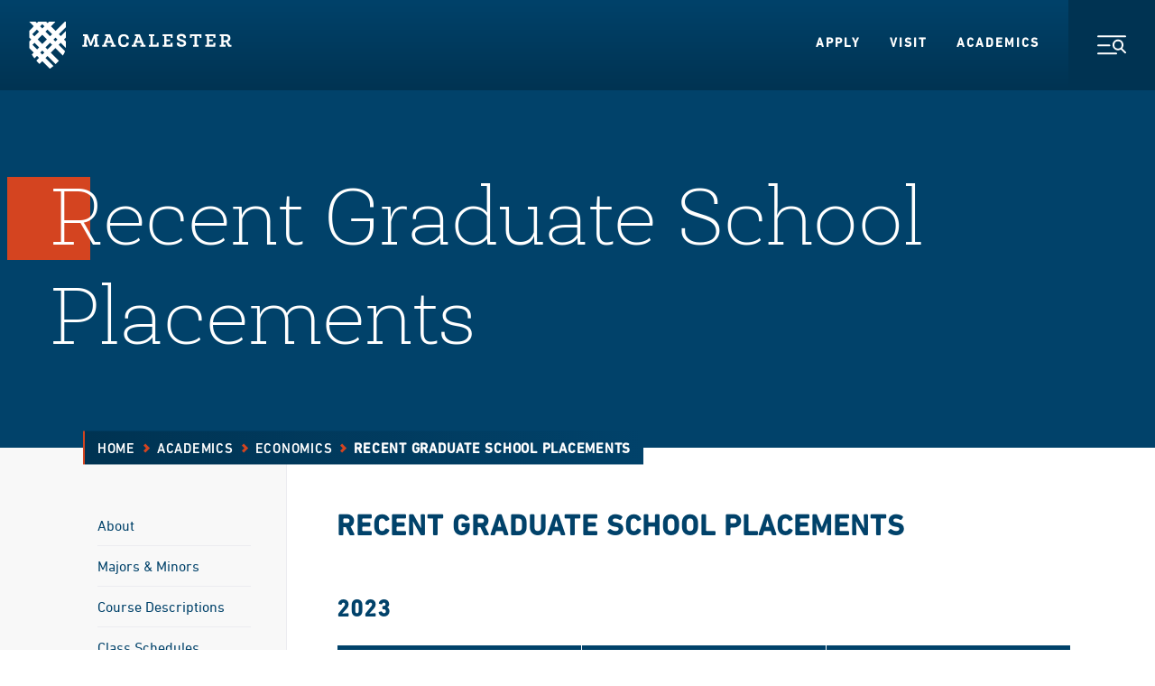

--- FILE ---
content_type: text/html; charset=UTF-8
request_url: https://www.macalester.edu/economics/research/alumni/recentgraduateschoolplacements/
body_size: 9522
content:
<!DOCTYPE html>
<html lang="en" xml:lang="en">
  <head>
	<meta charset="UTF-8" />
	    		    <title>Recent Graduate School Placements - Economics - Macalester College</title>
	    	        	<meta property="og:title" content="Recent Graduate School Placements" />
        <meta property="og:type" content="article" />
    <meta property="og:url" content="https://www.macalester.edu/economics/research/alumni/recentgraduateschoolplacements/" />
    	<meta property="og:image" content="https://www.macalester.edu/news/wp-content/uploads/sites/5/2017/01/banner_lg.jpg" />
    
	<link rel="stylesheet" href="/wp-content/themes/macalester-2020/style.css" type="text/css" media="screen" />
	<meta http-equiv="Content-Type" content="text/html; charset=UTF-8" />
	<meta http-equiv="X-UA-Compatible" content="IE=edge,chrome=1">
	<meta name="viewport" content="width=device-width, initial-scale=1.0">
	<link rel="pingback" href="https://www.macalester.edu/economics/xmlrpc.php" />

		<!--[if lt IE 9]>
	<script src="/wp-content/themes/macalester-2020/js/lib/html5shiv-3.7.2/html5shiv-printshiv.min.js"></script>
	<![endif]-->
	<!-- Google Tag Manager -->
	<script>(function(w,d,s,l,i){w[l]=w[l]||[];w[l].push({'gtm.start':
	new Date().getTime(),event:'gtm.js'});var f=d.getElementsByTagName(s)[0],
	j=d.createElement(s),dl=l!='dataLayer'?'&l='+l:'';j.async=true;j.src=
	'//www.googletagmanager.com/gtm.js?id='+i+dl;f.parentNode.insertBefore(j,f);
	})(window,document,'script','dataLayer','GTM-KCCB7G');</script>
	<!-- End Google Tag Manager -->
    
	<script type="text/javascript" src="/wp-content/themes/macalester-2016/dist/js/global-head.js"></script>
	<link rel="stylesheet" href="/wp-content/themes/macalester-2020/dist/css/main.css" type="text/css" media="all" />
	<link rel="stylesheet" href="/wp-content/themes/macalester-2020/dist/css/screen.css" type="text/css" media="all" />

	<link rel="icon" href="/wp-content/themes/macalester-2020/dist/images/favicons/favicon-32x32.png" sizes="any">
	<link rel="apple-touch-icon" href="/wp-content/themes/macalester-2020/dist/images/favicons/apple-touch-icon.png">
	<link rel="manifest" href="/wp-content/themes/macalester-2016/site.webmanifest">
	<meta name="theme-color" content="rgb(13, 60, 97)">
	
	<!--[if lt IE 9]>
	<link rel="stylesheet" href="/wp-content/themes/macalester-2020/css/screen-ie.css" type="text/css" media="screen, projection" />
	<![endif]-->

 			<meta name='robots' content='max-image-preview:large' />
	<style>img:is([sizes="auto" i], [sizes^="auto," i]) { contain-intrinsic-size: 3000px 1500px }</style>
	<link rel='stylesheet' id='wp-block-library-css' href='https://www.macalester.edu/economics/wp-includes/css/dist/block-library/style.min.css?ver=6.7.1' type='text/css' media='all' />
<style id='global-styles-inline-css' type='text/css'>
:root{--wp--preset--aspect-ratio--square: 1;--wp--preset--aspect-ratio--4-3: 4/3;--wp--preset--aspect-ratio--3-4: 3/4;--wp--preset--aspect-ratio--3-2: 3/2;--wp--preset--aspect-ratio--2-3: 2/3;--wp--preset--aspect-ratio--16-9: 16/9;--wp--preset--aspect-ratio--9-16: 9/16;--wp--preset--gradient--vivid-cyan-blue-to-vivid-purple: linear-gradient(135deg,rgba(6,147,227,1) 0%,rgb(155,81,224) 100%);--wp--preset--gradient--light-green-cyan-to-vivid-green-cyan: linear-gradient(135deg,rgb(122,220,180) 0%,rgb(0,208,130) 100%);--wp--preset--gradient--luminous-vivid-amber-to-luminous-vivid-orange: linear-gradient(135deg,rgba(252,185,0,1) 0%,rgba(255,105,0,1) 100%);--wp--preset--gradient--luminous-vivid-orange-to-vivid-red: linear-gradient(135deg,rgba(255,105,0,1) 0%,rgb(207,46,46) 100%);--wp--preset--gradient--very-light-gray-to-cyan-bluish-gray: linear-gradient(135deg,rgb(238,238,238) 0%,rgb(169,184,195) 100%);--wp--preset--gradient--cool-to-warm-spectrum: linear-gradient(135deg,rgb(74,234,220) 0%,rgb(151,120,209) 20%,rgb(207,42,186) 40%,rgb(238,44,130) 60%,rgb(251,105,98) 80%,rgb(254,248,76) 100%);--wp--preset--gradient--blush-light-purple: linear-gradient(135deg,rgb(255,206,236) 0%,rgb(152,150,240) 100%);--wp--preset--gradient--blush-bordeaux: linear-gradient(135deg,rgb(254,205,165) 0%,rgb(254,45,45) 50%,rgb(107,0,62) 100%);--wp--preset--gradient--luminous-dusk: linear-gradient(135deg,rgb(255,203,112) 0%,rgb(199,81,192) 50%,rgb(65,88,208) 100%);--wp--preset--gradient--pale-ocean: linear-gradient(135deg,rgb(255,245,203) 0%,rgb(182,227,212) 50%,rgb(51,167,181) 100%);--wp--preset--gradient--electric-grass: linear-gradient(135deg,rgb(202,248,128) 0%,rgb(113,206,126) 100%);--wp--preset--gradient--midnight: linear-gradient(135deg,rgb(2,3,129) 0%,rgb(40,116,252) 100%);--wp--preset--font-size--small: 13px;--wp--preset--font-size--medium: 20px;--wp--preset--font-size--large: 36px;--wp--preset--font-size--x-large: 42px;--wp--preset--spacing--20: 0.44rem;--wp--preset--spacing--30: 0.67rem;--wp--preset--spacing--40: 1rem;--wp--preset--spacing--50: 1.5rem;--wp--preset--spacing--60: 2.25rem;--wp--preset--spacing--70: 3.38rem;--wp--preset--spacing--80: 5.06rem;--wp--preset--shadow--natural: 6px 6px 9px rgba(0, 0, 0, 0.2);--wp--preset--shadow--deep: 12px 12px 50px rgba(0, 0, 0, 0.4);--wp--preset--shadow--sharp: 6px 6px 0px rgba(0, 0, 0, 0.2);--wp--preset--shadow--outlined: 6px 6px 0px -3px rgba(255, 255, 255, 1), 6px 6px rgba(0, 0, 0, 1);--wp--preset--shadow--crisp: 6px 6px 0px rgba(0, 0, 0, 1);}:where(body) { margin: 0; }.wp-site-blocks > .alignleft { float: left; margin-right: 2em; }.wp-site-blocks > .alignright { float: right; margin-left: 2em; }.wp-site-blocks > .aligncenter { justify-content: center; margin-left: auto; margin-right: auto; }:where(.is-layout-flex){gap: 0.5em;}:where(.is-layout-grid){gap: 0.5em;}.is-layout-flow > .alignleft{float: left;margin-inline-start: 0;margin-inline-end: 2em;}.is-layout-flow > .alignright{float: right;margin-inline-start: 2em;margin-inline-end: 0;}.is-layout-flow > .aligncenter{margin-left: auto !important;margin-right: auto !important;}.is-layout-constrained > .alignleft{float: left;margin-inline-start: 0;margin-inline-end: 2em;}.is-layout-constrained > .alignright{float: right;margin-inline-start: 2em;margin-inline-end: 0;}.is-layout-constrained > .aligncenter{margin-left: auto !important;margin-right: auto !important;}.is-layout-constrained > :where(:not(.alignleft):not(.alignright):not(.alignfull)){margin-left: auto !important;margin-right: auto !important;}body .is-layout-flex{display: flex;}.is-layout-flex{flex-wrap: wrap;align-items: center;}.is-layout-flex > :is(*, div){margin: 0;}body .is-layout-grid{display: grid;}.is-layout-grid > :is(*, div){margin: 0;}body{padding-top: 0px;padding-right: 0px;padding-bottom: 0px;padding-left: 0px;}a:where(:not(.wp-element-button)){text-decoration: underline;}:root :where(.wp-element-button, .wp-block-button__link){background-color: #32373c;border-width: 0;color: #fff;font-family: inherit;font-size: inherit;line-height: inherit;padding: calc(0.667em + 2px) calc(1.333em + 2px);text-decoration: none;}.has-vivid-cyan-blue-to-vivid-purple-gradient-background{background: var(--wp--preset--gradient--vivid-cyan-blue-to-vivid-purple) !important;}.has-light-green-cyan-to-vivid-green-cyan-gradient-background{background: var(--wp--preset--gradient--light-green-cyan-to-vivid-green-cyan) !important;}.has-luminous-vivid-amber-to-luminous-vivid-orange-gradient-background{background: var(--wp--preset--gradient--luminous-vivid-amber-to-luminous-vivid-orange) !important;}.has-luminous-vivid-orange-to-vivid-red-gradient-background{background: var(--wp--preset--gradient--luminous-vivid-orange-to-vivid-red) !important;}.has-very-light-gray-to-cyan-bluish-gray-gradient-background{background: var(--wp--preset--gradient--very-light-gray-to-cyan-bluish-gray) !important;}.has-cool-to-warm-spectrum-gradient-background{background: var(--wp--preset--gradient--cool-to-warm-spectrum) !important;}.has-blush-light-purple-gradient-background{background: var(--wp--preset--gradient--blush-light-purple) !important;}.has-blush-bordeaux-gradient-background{background: var(--wp--preset--gradient--blush-bordeaux) !important;}.has-luminous-dusk-gradient-background{background: var(--wp--preset--gradient--luminous-dusk) !important;}.has-pale-ocean-gradient-background{background: var(--wp--preset--gradient--pale-ocean) !important;}.has-electric-grass-gradient-background{background: var(--wp--preset--gradient--electric-grass) !important;}.has-midnight-gradient-background{background: var(--wp--preset--gradient--midnight) !important;}.has-small-font-size{font-size: var(--wp--preset--font-size--small) !important;}.has-medium-font-size{font-size: var(--wp--preset--font-size--medium) !important;}.has-large-font-size{font-size: var(--wp--preset--font-size--large) !important;}.has-x-large-font-size{font-size: var(--wp--preset--font-size--x-large) !important;}
:where(.wp-block-post-template.is-layout-flex){gap: 1.25em;}:where(.wp-block-post-template.is-layout-grid){gap: 1.25em;}
:where(.wp-block-columns.is-layout-flex){gap: 2em;}:where(.wp-block-columns.is-layout-grid){gap: 2em;}
:root :where(.wp-block-pullquote){font-size: 1.5em;line-height: 1.6;}
</style>
<link rel='stylesheet' id='parent-style-css' href='https://www.macalester.edu/economics/wp-content/themes/macalester-2016/style.css?ver=6.7.1' type='text/css' media='all' />
<link rel='stylesheet' id='child-style-css' href='https://www.macalester.edu/economics/wp-content/themes/macalester-2020/style.css?ver=1.0.0' type='text/css' media='all' />
<script type="text/javascript" src="https://www.macalester.edu/economics/wp-includes/js/jquery/jquery.min.js?ver=3.7.1" id="jquery-core-js"></script>
<script type="text/javascript" src="https://www.macalester.edu/economics/wp-includes/js/jquery/jquery-migrate.min.js?ver=3.4.1" id="jquery-migrate-js"></script>
<script type="text/javascript" defer="defer" src="https://www.macalester.edu/economics/wp-content/themes/macalester-2020/js/jquery-accessible-accordion-aria.js?ver=6.7.1" id="jquery-accessible-accordion-aria-js"></script>
<script type="text/javascript" src="https://www.macalester.edu/economics/wp-content/themes/macalester-2020/js/tiny-slider.js?ver=6.7.1" id="tiny-slider-js"></script>
<link rel="https://api.w.org/" href="https://www.macalester.edu/economics/wp-json/" /><link rel="alternate" title="JSON" type="application/json" href="https://www.macalester.edu/economics/wp-json/wp/v2/pages/231" /><link rel="EditURI" type="application/rsd+xml" title="RSD" href="https://www.macalester.edu/economics/xmlrpc.php?rsd" />
<meta name="generator" content="WordPress 6.7.1" />
<link rel="canonical" href="https://www.macalester.edu/economics/research/alumni/recentgraduateschoolplacements/" />
<link rel='shortlink' href='https://www.macalester.edu/economics/?p=231' />
<link rel="alternate" title="oEmbed (JSON)" type="application/json+oembed" href="https://www.macalester.edu/economics/wp-json/oembed/1.0/embed?url=https%3A%2F%2Fwww.macalester.edu%2Feconomics%2Fresearch%2Falumni%2Frecentgraduateschoolplacements%2F" />
<link rel="alternate" title="oEmbed (XML)" type="text/xml+oembed" href="https://www.macalester.edu/economics/wp-json/oembed/1.0/embed?url=https%3A%2F%2Fwww.macalester.edu%2Feconomics%2Fresearch%2Falumni%2Frecentgraduateschoolplacements%2F&#038;format=xml" />

  	</head>

  <body class="page-template-default page page-id-231 page-child parent-pageid-228 wp-embed-responsive">
  <noscript><iframe src="https://www.googletagmanager.com/ns.html?id=GTM-KCCB7G"
height="0" width="0" style="display:none;visibility:hidden"></iframe></noscript>
<!-- End Google Tag Manager (noscript) -->
    <noscript>
        <div class="javascript-message">
            We're sorry but this website does not work properly without JavaScript enabled. Please enable it to continue.
        </div>
    </noscript>
    <!-- Google Tag Manager (noscript) -->

    <div id="app" v-cloak>
		<header-container class="the-header">
    <a href="#main" class="button-skip-content">
        Skip to Main Content
    </a>
    <a class="button-skip-content" href="#footer">
        Skip to Footer
    </a>

    <header-container-nav tag="nav" class="the-nav" id="global-header">
        <a class="the-nav__logo-link" href="/">
            <img alt="Macalester" class="the-nav__logo" src="/wp-content/themes/macalester-2020/dist/svgs/logo-white.svg"
            width="225" height="52">
            <img alt="" class="the-nav__print-logo print-only" src="/wp-content/themes/macalester-2020/dist/svgs/logo-color.svg">
        </a>
        <ul class="the-nav__list">
            <li class="the-nav__list-item">
                <a href="/admissions/" class="the-nav__item-link">Apply</a>
            </li>
            <li class="the-nav__list-item">
                <a href="/about/visit/" class="the-nav__item-link">Visit</a>
            </li>
            <li class="the-nav__list-item">
                <a href="/academics/" class="the-nav__item-link">Academics</a>
            </li>
        </ul>

        <header-container-dispatch disclosure-id="the-nav-disclosure"></header-container-dispatch>
        <disclosure-button class="the-nav__button" disclosure-id="the-nav-disclosure">
            <discernible-content>Toggle Navigation Menu</discernible-content>
            <img aria-hidden="true" src="/wp-content/themes/macalester-2020/dist/svgs/icon-menu.svg" class="the-nav__button-svg the-nav__button-svg--menu"
                alt="">
            <img aria-hidden="true" src="/wp-content/themes/macalester-2020/dist/svgs/icon-close.svg" class="the-nav__button-svg the-nav__button-svg--close"
                alt="">
        </disclosure-button>
    </header-container-nav>

    <disclosure-content class="the-header__menu" disclosure-id="the-nav-disclosure" transition-name="TransitionMenu">
        <base-window-width class="the-header__menu-inner">
            <template slot-scope="window">
                <div class="the-header__inner-menu the-header__inner-menu--primary">
                    <template v-if="window.width < 640">
                        <form action="/search/" class="the-header-search">
                            <label class="the-header-search__label">
                                <discernible-content>Search</discernible-content>
                                <input name="q" type="text" placeholder="Search the Site"
                                    class="the-header-search__input">
                                <button class="the-header-search__input-button">
                                    <discernible-content>Submit</discernible-content>
                                    <svg aria-hidden="true" class="base-symbol the-header-search__input-svg"
                                        viewbox="0 0 24 24" xmlns="http://www.w3.org/2000/svg">
                                        <path xmlns="http://www.w3.org/2000/svg" d="M17.75 6.561l-2.121 2.121 3.439 3.439H.189v1h18.879l-3.439 3.44 2.121 2.121 6.061-6.061-6.061-6.06z"/>
                                        <!-- <use xlinkhref="/wp-content/themes/macalester-2020/dist/svgs/symbol-arrow.svgicon" /> -->
                                    </svg>
                                </button>
                            </label>
                        </form>

                        <ul class="the-header__inner-menu-list">
                            <li class="the-header__inner-menu-item">
                                <a class="base-cta-primary" href="/admissions/apply/" target="_self">Apply</a>
                            </li>
                            <li class="the-header__inner-menu-item">
                                <a class="base-cta-primary" href="/about/visit/" target="_self">Visit</a>
                            </li>
                        </ul>
                    </template>

                    <template v-if="window.width > 640">

                        <div class="the-header-information">
                            <h3 class="the-header-information__heading">Information For:</h3>
                            <ul class="the-header-information__list">
                                <li class="the-header-information__item">
                                    <a href="/currentstudents/" class="the-header-information__item-link">Current Students</a>
                                </li>
                                <li class="the-header-information__item">
                                    <a href="/facultystaff/" class="the-header-information__item-link">Faculty/Staff</a>
                                </li>
                                <li class="the-header-information__item">
                                    <a href="/parents/" class="the-header-information__item-link">Parents &amp;
                                        Families</a>
                                </li>
                                <li class="the-header-information__item">
                                    <a href="/alumni/" class="the-header-information__item-link">Alumni</a>
                                </li>
                            </ul>
                        </div>
                    </template>

                    <accordion-container class="the-header-accordion">
                        <div class="the-header-accordion__inner">
                            <div class="the-header-accordion__group">
                                <div class="the-header-accordion__group-inner">
                                    <a href="/about/" class="the-header-accordion__group-link">
                                        About Macalester
                                    </a>
                                    <accordion-container-header-button class="the-header-accordion__group-button"
                                        controls="the-header-accordion-1" id="the-header-accordion-button-1">
                                        <discernible-content>Toggle Accordion</discernible-content>
                                        <svg aria-hidden="true" class="base-symbol the-header-accordion__button-icon"
                                            viewbox="0 0 12 12" xmlns="http://www.w3.org/2000/svg">
                                            <path d="M11 5H7V1H5v4H1v2h4v4h2V7h4V5z"/>
                                        </svg>
                                    </accordion-container-header-button>
                                </div>
                                <accordion-container-panel id="the-header-accordion-1"
                                    class="the-header-accordion__panel">
                                    <div class="the-header-accordion__panel-inner">
                                        <ul class="the-header-accordion__panel-list">
                                            <li class="the-header-accordion__panel-list-item">
                                                <a href="/about/why-macalester/" class="the-header-accordion__panel-link">Why Macalester?</a>
                                            </li>
                                            <li class="the-header-accordion__panel-list-item">
                                                <a href="/about/twin-cities/" class="the-header-accordion__panel-link">About the Twin Cities</a>
                                            </li>
                                            <li class="the-header-accordion__panel-list-item">
                                                <a href="/about/visit/" class="the-header-accordion__panel-link">Visit Macalester</a>
                                            </li>
                                            <li class="the-header-accordion__panel-list-item">
                                                <a href="/aftermacalester/" class="the-header-accordion__panel-link">After Macalester</a>
                                            </li>
                                            <li class="the-header-accordion__panel-list-item">
                                                <a href="/about/mission/" class="the-header-accordion__panel-link">Mission and History</a>
                                            </li>
                                            <li class="the-header-accordion__panel-list-item">
                                                <a href="/about/leadership/" class="the-header-accordion__panel-link">Leadership</a>
                                            </li>
                                            <li class="the-header-accordion__panel-list-item">
                                                <a href="/directory/offices/" class="the-header-accordion__panel-link">Offices and Services</a>
                                            </li>
                                            <li class="the-header-accordion__panel-list-item">
                                                <a href="/about/contact/" class="the-header-accordion__panel-link">Contact Us</a>
                                            </li>
                                        </ul>
                                    </div>
                                </accordion-container-panel>
                            </div>
                            <div class="the-header-accordion__group">
                                <div class="the-header-accordion__group-inner">
                                    <a href="/academics/" class="the-header-accordion__group-link">
                                        Academics
                                    </a>
                                </div>
                            </div>
                            <div class="the-header-accordion__group">
                                <div class="the-header-accordion__group-inner">
                                    <a href="/admissions/" class="the-header-accordion__group-link">
                                        Admissions &amp; Aid
                                    </a>
                                    <accordion-container-header-button class="the-header-accordion__group-button"
                                        controls="the-header-accordion-3" id="the-header-accordion-button-3">
                                        <discernible-content>Toggle Accordion</discernible-content>
                                        <svg aria-hidden="true" class="base-symbol the-header-accordion__button-icon"
                                            viewbox="0 0 12 12" xmlns="http://www.w3.org/2000/svg">
                                            <path d="M11 5H7V1H5v4H1v2h4v4h2V7h4V5z"/>
                                        </svg>
                                    </accordion-container-header-button>
                                </div>
                                <accordion-container-panel id="the-header-accordion-3"
                                    class="the-header-accordion__panel">
                                    <div class="the-header-accordion__panel-inner">
                                        <ul class="the-header-accordion__panel-list">
                                            <li class="the-header-accordion__panel-list-item">
                                                <a href="/admissions/us-admissions/" class="the-header-accordion__panel-link">U.S.
                                                    Admissions</a>
                                            </li>
                                            <li class="the-header-accordion__panel-list-item">
                                                <a href="/admissions/international/" class="the-header-accordion__panel-link">International
                                                    Admissions</a>
                                            </li>
                                            <li class="the-header-accordion__panel-list-item">
                                                <a href="/admissions/early-decision/" class="the-header-accordion__panel-link">Early
                                                    Decision</a>
                                            </li>
                                            <li class="the-header-accordion__panel-list-item">
                                                <a href="/admissions/financial-aid/" class="the-header-accordion__panel-link">Financial
                                                    Aid &amp; Tuition</a>
                                            </li>
                                            <li class="the-header-accordion__panel-list-item">
                                                <a href="/admissions/admitted-students/" class="the-header-accordion__panel-link">Admitted
                                                    Students</a>
                                            </li>
                                            <li class="the-header-accordion__panel-list-item">
                                                <a href="/admissions/connect/" class="the-header-accordion__panel-link">Connect with
                                                    Admissions</a>
                                            </li>
                                            <li class="the-header-accordion__panel-list-item">
                                                <a href="/admissions/high-school-counselors/" class="the-header-accordion__panel-link">For High
                                                    School Counselors</a>
                                            </li>
                                        </ul>
                                    </div>
                                </accordion-container-panel>
                            </div>
                            <div class="the-header-accordion__group">
                                <div class="the-header-accordion__group-inner">
                                    <a href="/life-at-mac/" class="the-header-accordion__group-link">
                                        Life at Mac
                                    </a>
                                    <accordion-container-header-button class="the-header-accordion__group-button"
                                        controls="the-header-accordion-4" id="the-header-accordion-button-4">
                                        <discernible-content>Toggle Accordion</discernible-content>
                                        <svg aria-hidden="true" class="base-symbol the-header-accordion__button-icon"
                                            viewbox="0 0 12 12" xmlns="http://www.w3.org/2000/svg">
                                            <path d="M11 5H7V1H5v4H1v2h4v4h2V7h4V5z"/>
                                        </svg>
                                    </accordion-container-header-button>
                                </div>
                                <accordion-container-panel id="the-header-accordion-4"
                                    class="the-header-accordion__panel">
                                    <div class="the-header-accordion__panel-inner">
                                        <ul class="the-header-accordion__panel-list">
                                            <li class="the-header-accordion__panel-list-item">
                                                <a href="/life-at-mac/residential-living/" class="the-header-accordion__panel-link">Residential Living</a>
                                            </li>
                                            <li class="the-header-accordion__panel-list-item">
                                                <a href="/life-at-mac/student-organizations/" class="the-header-accordion__panel-link">Student Organizations</a>
                                            </li>
                                            <li class="the-header-accordion__panel-list-item">
                                                <a href="/life-at-mac/study-away/" class="the-header-accordion__panel-link">Study Away</a>
                                            </li>
                                            <li class="the-header-accordion__panel-list-item">
                                                <a href="/life-at-mac/civic-engagement/" class="the-header-accordion__panel-link">Civic Engagement</a>
                                            </li>
                                            <li class="the-header-accordion__panel-list-item">
                                                <a href="/life-at-mac/multiculturalism/" class="the-header-accordion__panel-link">Multiculturalism</a>
                                            </li>
                                            <li class="the-header-accordion__panel-list-item">
                                                <a href="/life-at-mac/global-community/" class="the-header-accordion__panel-link">Global Community</a>
                                            </li>
                                        </ul>
                                    </div>
                                </accordion-container-panel>
                            </div>
                            <div class="the-header-accordion__group">
                                <div class="the-header-accordion__group-inner">
                                    <a href="/supportmac/" class="the-header-accordion__group-link">
                                        Support Mac
                                    </a>
                                </div>
                            </div>
                        </div>
                    </accordion-container>
                </div>

                <div class="the-header__inner-menu the-header__inner-menu--secondary">
                    <template v-if="window.width < 640">

                        <div class="the-header-information">
                            <h3 class="the-header-information__heading">Information For:</h3>
                            <ul class="the-header-information__list">
                                <li class="the-header-information__item">
                                    <a href="/currentstudents/" class="the-header-information__item-link">Current Students</a>
                                </li>
                                <li class="the-header-information__item">
                                    <a href="/facultystaff/" class="the-header-information__item-link">Faculty/Staff</a>
                                </li>
                                <li class="the-header-information__item">
                                    <a href="/parents/" class="the-header-information__item-link">Parents &amp;
                                        Families</a>
                                </li>
                                <li class="the-header-information__item">
                                    <a href="/alumni/" class="the-header-information__item-link">Alumni</a>
                                </li>
                            </ul>
                        </div>
                    </template>
                    <template v-if="window.width > 640">
                        <form action="/search/" class="the-header-search">
                            <label class="the-header-search__label">
                                <discernible-content>Search</discernible-content>
                                <input name="q" type="text" placeholder="Search the Site"
                                    class="the-header-search__input">
                                <button class="the-header-search__input-button">
                                    <discernible-content>Submit</discernible-content>
                                    <svg aria-hidden="true" class="base-symbol the-header-search__input-svg"
                                        viewbox="0 0 24 24" xmlns="http://www.w3.org/2000/svg">
                                        <use xlink:href="/wp-content/themes/macalester-2020/dist/svgs/symbol-arrow.svg#icon" />
                                    </svg>
                                </button>
                            </label>
                        </form>
                    </template>


                    <div class="the-header-visited">
                        <h3 class="the-header-visited__heading">Frequently Visited:</h3>
                        <ul class="the-header-visited__list">
                            <li class="the-header-visited__list-item">
                                <a class="base-cta-featured" href="/about/why-macalester/" target="_self">
                                    Why Macalester?
                                    <svg aria-hidden="true" class="base-symbol base-cta-featured__arrow"
                                        viewbox="0 0 24 24" xmlns="http://www.w3.org/2000/svg">
                                        <use xlink:href="/wp-content/themes/macalester-2020/dist/svgs/symbol-arrow.svg#icon" />
                                    </svg>
                                </a>
                            </li>
                            <li class="the-header-visited__list-item">
                                <a class="base-cta-featured" href="/directory/siteindex/" target="_self">
                                    A-Z Index
                                    <svg aria-hidden="true" class="base-symbol base-cta-featured__arrow"
                                        viewbox="0 0 24 24" xmlns="http://www.w3.org/2000/svg">
                                        <use xlink:href="/wp-content/themes/macalester-2020/dist/svgs/symbol-arrow.svg#icon" />
                                    </svg>
                                </a>
                            </li>
                            <li class="the-header-visited__list-item">
                                <a class="base-cta-featured" href="/admissions/request-information/" target="_self">
                                    Request Information
                                    <svg aria-hidden="true" class="base-symbol base-cta-featured__arrow"
                                        viewbox="0 0 24 24" xmlns="http://www.w3.org/2000/svg">
                                        <use xlink:href="/wp-content/themes/macalester-2020/dist/svgs/symbol-arrow.svg#icon" />
                                    </svg>
                                </a>
                            </li>
                            <li class="the-header-visited__list-item">
                                <a class="base-cta-featured" href="/directory/" target="_self">
                                    Directory
                                    <svg aria-hidden="true" class="base-symbol base-cta-featured__arrow"
                                        viewbox="0 0 24 24" xmlns="http://www.w3.org/2000/svg">
                                        <use xlink:href="/wp-content/themes/macalester-2020/dist/svgs/symbol-arrow.svg#icon" />
                                    </svg>
                                </a>
                            </li>
                            <li class="the-header-visited__list-item">
                                <a class="base-cta-featured" href="/admissions/financial-aid/" target="_self">
                                    Financial Aid &amp; Tuition
                                    <svg aria-hidden="true" class="base-symbol base-cta-featured__arrow"
                                        viewbox="0 0 24 24" xmlns="http://www.w3.org/2000/svg">
                                        <use xlink:href="/wp-content/themes/macalester-2020/dist/svgs/symbol-arrow.svg#icon" />
                                    </svg>
                                </a>
                            </li>
                            <li class="the-header-visited__list-item">
                                <a class="base-cta-featured" href="/give/" target="_self">
                                    Make a Gift
                                    <svg aria-hidden="true" class="base-symbol base-cta-featured__arrow"
                                        viewbox="0 0 24 24" xmlns="http://www.w3.org/2000/svg">
                                        <use xlink:href="/wp-content/themes/macalester-2020/dist/svgs/symbol-arrow.svg#icon" />
                                    </svg>
                                </a>
                            </li>
                        </ul>
                    </div>
                    <div class="the-header-misc">
                        <ul class="the-header-misc__list">
                            <li class="the-header-misc__list-item">
                                <a href="/news/" class="the-header-misc__item-link">College News</a>
                            </li>
                            <li class="the-header-misc__list-item">
                                <a href="/calendar/" class="the-header-misc__item-link">College Events</a>
                            </li>
                            <li class="the-header-misc__list-item">
                                <a href="/macsocial/" class="the-header-misc__item-link">Mac Social</a>
                            </li>
                            <li class="the-header-misc__list-item">
                                <a href="https://1600grand.macalester.edu/" class="the-header-misc__item-link">1600grand</a>
                            </li>
                            <li class="the-header-misc__list-item">
                                <a href="https://mail.google.com/" class="the-header-misc__item-link">G Suite/Gmail</a>
                            </li>
                            <li class="the-header-misc__list-item">
                                <a href="https://moodle.macalester.edu/" class="the-header-misc__item-link">Moodle</a>
                            </li>
                        </ul>
                    </div>
                </div>
            </template>
        </base-window-width>
    </disclosure-content>
</header-container>
    	<main id="main" class="main">
	    							<base-animation tag="section" :replay="false" class="base-hero base-hero--interior base-hero--dark-blue">
				<div class="base-hero__inner">
			<base-animation-item
				class="base-hero__content"
				:options="{
					opacity: 0,
					duration: 1,
					distance: 30,
				}"
				animation-type="slideFromY"
			>
				<div class="base-hero__heading-wrapper">
					<base-animation-item
						class="base-hero__accent base-hero__accent--orange"
						:options="{
							delay: 0.4,
							opacity: 0,
							duration: 0.6,
							distance: -50,
						}"
						animation-type="slideFromX"
					></base-animation-item>
					<base-animation-item
						class="base-hero__accent base-hero__accent--blue"
						:options="{
							delay: 0.7,
							opacity: 0,
							duration: 0.45,
							distance: -50,
						}"
						animation-type="slideFromX"
					></base-animation-item>
					<h1 class="base-hero__heading">Recent Graduate School Placements</h1>
				</div>
			</base-animation-item>
		</div>
	</base-animation>
							    	<div class="layout-interior layout-interior--sidebar">
			            
<nav class="cookie-trail">
    <div class="cookie-trail__inner">
        <div class="cookie-trail__content">
            <a class="cookie-trail__single-link" href="https://www.macalester.edu/academics/">
                Academics
                <svg aria-hidden="true" class="base-symbol cookie-trail__single-icon" viewbox="0 0 12 12" xmlns="http://www.w3.org/2000/svg">
    <use xlink:href="/wp-content/themes/macalester-2020/dist/svgs/symbol-caret-small.svg#icon"/>
</svg>
            </a>
            <ul class="cookie-trail__list">
                <li class="cookie-trail__item">
                    <a class="cookie-trail__link" href="/">Home</a>
                    <svg aria-hidden="true" class="base-symbol cookie-trail__item-icon" viewbox="0 0 12 12" xmlns="http://www.w3.org/2000/svg">
    <use xlink:href="/wp-content/themes/macalester-2020/dist/svgs/symbol-caret-small.svg#icon"/>
</svg>
                </li>
                                <li class="cookie-trail__item">
                                            <a class="cookie-trail__link" href="https://www.macalester.edu/academics/">Academics</a>
                        <svg aria-hidden="true" class="base-symbol cookie-trail__item-icon" viewbox="0 0 12 12" xmlns="http://www.w3.org/2000/svg">
    <use xlink:href="/wp-content/themes/macalester-2020/dist/svgs/symbol-caret-small.svg#icon"/>
</svg>
                                    </li>
                                <li class="cookie-trail__item">
                                            <a class="cookie-trail__link" href="https://www.macalester.edu/economics">Economics</a>
                        <svg aria-hidden="true" class="base-symbol cookie-trail__item-icon" viewbox="0 0 12 12" xmlns="http://www.w3.org/2000/svg">
    <use xlink:href="/wp-content/themes/macalester-2020/dist/svgs/symbol-caret-small.svg#icon"/>
</svg>
                                    </li>
                                <li class="cookie-trail__item">
                                            <span class="cookie-trail__current">Recent Graduate School Placements</span>
                                    </li>
                            </ul>
        </div>
    </div>
</nav>
                <div class="layout-interior__inner">
                            <div class="layout-interior__sidebar">
                    <base-window-width class="layout-interior__sidebar-content">
	<template slot-scope="window">
					<sidebar-disclosure :is-large="window.width >= 1024">
				<nav class="sidebar-menu">
    <ul class="sidebar-menu__list">
                    <li class="sidebar-menu__item">
                                <a href="https://www.macalester.edu/economics/about/" class="sidebar-menu__link">About</a>
                            </li>
                    <li class="sidebar-menu__item">
                                <a href="https://www.macalester.edu/economics/majorsminors/" class="sidebar-menu__link">Majors &amp; Minors</a>
                            </li>
                    <li class="sidebar-menu__item">
                                <a href="https://www.macalester.edu/economics/courses/" class="sidebar-menu__link">Course Descriptions</a>
                            </li>
                    <li class="sidebar-menu__item">
                                <a href="https://www.macalester.edu/economics/schedules/" class="sidebar-menu__link">Class Schedules</a>
                            </li>
                    <li class="sidebar-menu__item">
                                <a href="https://www.macalester.edu/economics/facultystaff/" class="sidebar-menu__link">Faculty &amp; Staff</a>
                            </li>
                    <li class="sidebar-menu__item">
                                <a href="https://www.macalester.edu/economics/research/" class="sidebar-menu__link">Research</a>
                                                            <ul class="sidebar-menu__sub-list">
                                                            <li class="sidebar-menu__sub-item">
                                                                        <a href="https://www.macalester.edu/economics/research/faculty/" class="sidebar-menu__link">Faculty</a>
                                </li>
                                                            <li class="sidebar-menu__sub-item">
                                                                        <a href="https://www.macalester.edu/economics/research/student-opportunities/" class="sidebar-menu__link">Student Opportunities</a>
                                </li>
                                                            <li class="sidebar-menu__sub-item">
                                                                        <a href="https://www.macalester.edu/economics/research/alumni/" class="sidebar-menu__link">Alumni</a>
                                </li>
                                                            <li class="sidebar-menu__sub-item">
                                                                        <a href="https://www.macalester.edu/economics/research/journal-of-economic-perspectives-2/" class="sidebar-menu__link">Journal of Economic Perspectives</a>
                                </li>
                                                            <li class="sidebar-menu__sub-item">
                                                                        <a href="https://www.macalester.edu/economics/research/research-seminar/" class="sidebar-menu__link">Research Seminar Series</a>
                                </li>
                                                    </ul>
                                                </li>
                    <li class="sidebar-menu__item">
                                <a href="https://www.macalester.edu/economics/students/" class="sidebar-menu__link">Students</a>
                            </li>
                    <li class="sidebar-menu__item">
                                <a href="https://www.macalester.edu/economics/careerpreparation/" class="sidebar-menu__link">Career Preparation</a>
                            </li>
                    <li class="sidebar-menu__item">
                                <a href="https://www.macalester.edu/economics/internships/" class="sidebar-menu__link">Internships</a>
                            </li>
                    <li class="sidebar-menu__item">
                                <a href="https://www.macalester.edu/economics/aftermacalester/" class="sidebar-menu__link">After Macalester</a>
                            </li>
            </ul>
</nav>
			</sidebar-disclosure>
				<div class="misc-panel-wrapper">
						<div class="sidebar-contact">
    <p class="sidebar-contact__heading">Contact</p>
    <address class="sidebar-contact__address">
        <span class="sidebar-contact__address-name"></span><br>
        Carnegie Hall, Room 310
                651-696-6227
        	<br>
                        		    <a href="/cdn-cgi/l/email-protection#1f7a6d767c777e6d2c5f727e7c7e737a6c6b7a6d317a7b6a"><span class="value">erichar3@&#8203;macalester.edu</span></a><br>
		    </address>
</div>
								</div>

			<hr class="mobileLine"/>

	</template>
</base-window-width>
                </div>
                        <div class="layout-interior__components">
				<h2 class="wp-block-heading">Recent Graduate School Placements</h2>



<h3 class="wp-block-heading">2023</h3>



<figure class="wp-block-table"><table><thead><tr><th>Name</th><th>Graduate Program</th><th>Graduate Institution</th></tr></thead><tbody><tr><td>Karlyn Russell</td><td>Masters in Urban and Regional Planning</td><td>University of Colorado</td></tr><tr><td>Rayyan Mobarak</td><td>Economics PhD</td><td>University of Maryland</td></tr><tr><td>Joshua Doyle</td><td>Masters in Public Policy</td><td>Harvard Kennedy School</td></tr><tr><td>Xilin Niu</td><td>Economics PhD</td><td>Ohio State University</td></tr><tr><td>Aidan Toner-Rodgers</td><td>Economics PhD</td><td>MIT</td></tr><tr><td>Yike Zhou</td><td>Masters in Public Policy</td><td>Harvard Kennedy School</td></tr><tr><td>Khadidja Ngom</td><td>PhD in Public Policy &#8211; Economics Track</td><td>Harvard Kennedy School</td></tr><tr><td>Nicholas Di</td><td>PhD in Statistics</td><td>Rice University</td></tr><tr><td>Ekaterina Hofrenning</td><td>MS Biostatistics</td><td>Columbia University</td></tr><tr><td>Lucas Leiter</td><td>JD</td><td>Harvard Law</td></tr><tr><td>Alice Qingyu Zhu</td><td>Dual MBA-Masters in Engineering</td><td>UC-Berkeley</td></tr><tr><td>Peter Willenborg</td><td>Masters in Public Policy</td><td>Harvard Kennedy School</td></tr><tr><td>Zefan Qian</td><td>Economics PhD</td><td>Georgetown University</td></tr><tr><td>Nahla Almbaid</td><td>M.S. in Integrated Design &amp; Media</td><td>NYU Tandon School of Engineering</td></tr><tr><td>Grace Generous</td><td>Joint International Masters in Sustainable Development</td><td>University of Graz, Austria</td></tr><tr><td>Haroon Malik</td><td>Masters in Applied Statistics program</td><td>Memorial University of Newfoundland</td></tr><tr><td>Victor Wright</td><td>MS in Financial Technology</td><td>University of the West of England</td></tr></tbody></table></figure>
            </div>
        </div>
    </div>
  		</main>
	</div>
		<script data-cfasync="false" src="/cdn-cgi/scripts/5c5dd728/cloudflare-static/email-decode.min.js"></script><script src="//ajax.googleapis.com/ajax/libs/jquery/1.8.3/jquery.min.js" crossorigin="anonymous"></script>
	<script>window.jQuery || document.write('<script src="//www.macalester.edu/resources/javascript/jquery-1.8.3.min.js"><\/script>')</script>
	<script src="/wp-content/themes/macalester-2016/dist/js/global.js"></script>
	<script src="/wp-content/themes/macalester-2016/dist/js/widgets.js"></script>
	<script>
	// Script loaders for various widgets
	(function($) {
	   var $playlists = $('[data-youtube-playlist]');
	   if ($playlists.length) {
	      $.getScript("/wp-content/themes/macalester-2020/dist/js/mac.jquery.playlist-c90456f7.js").fail(function(x,s,e) {throw e});
	      $.each($playlists, function() {
	         // Add Analytics and error reporting for playlists
	         $(this).on("videoPlay", function(e) {
	            window.dataLayer && e.id && window.dataLayer.push({
	               'event': 'uaCustomEvent', 
	               'uaEventCategory': 'Video Playlist', 
	               'uaEventAction': 'Play', 
	               'uaEventLabel': e.id
	               });
	         });
	         $(this).on("videoSelect", function(e) {
	            window.dataLayer && e.id && window.dataLayer.push({
	               'event': 'uaCustomEvent', 
	               'uaEventCategory': 'Video Playlist', 
	               'uaEventAction': 'Play', 
	               'uaEventLabel': e.id
	               });  
	         });
	      });
	   }
	   if ($('.mac-social-embed').length || $('.mac-news-embed').length)
	      $.getScript("/wp-content/themes/macalester-2020/dist/js/mac-embeds-1a9027f1.js").fail(function(x,s,e) {throw e});
	   if ($('.gallery-container').length) {
	      var script   = document.createElement("script");
	      script.type  = "text/javascript";
	      script.src   = "/wp-content/themes/macalester-2020/dist/js/galleries-bd88857f.js";
	      document.body.appendChild(script);
	   }

            var MTIProjectId='dcb82b0d-cc95-4047-8cb3-80ccc8005eb7';
             (function() {
                    var mtiTracking = document.createElement('script');
                    mtiTracking.type='text/javascript';
                    mtiTracking.async='true';
                     mtiTracking.src='/wp-content/themes/macalester-2016/source/js/mtiFontTrackingCode.js';
                    (document.getElementsByTagName('head')[0]||document.getElementsByTagName('body')[0]).appendChild( mtiTracking );
               })();
	})(jQuery);
	</script>

	
	    <footer id="footer" class="the-footer">
    <div class="prefooter">
        <img alt="" aria-hidden="true" class="prefooter__texture" src="/wp-content/themes/macalester-2020/dist/images/texture-prefooter.png">
        <div class="prefooter__inner">
            <div class="prefooter__content">
                <h2 class="prefooter__heading">Set your ideas in&nbsp;motion</h2>
                <a class="base-cta-primary" href="/admissions/" target="_self">Apply</a>
                <a class="base-cta-primary" href="/about/visit/" target="_self">Visit</a>
            </div>
        </div>
    </div>
    <div class="footer-primary">
        <div class="footer-primary__inner">
            <div class="footer-primary__contact">
                <a class="footer-primary__logo-link" href="/">
                    <img alt="Macalester" class="footer-primary__logo" src="/wp-content/themes/macalester-2020/dist/svgs/logo-white.svg" width="268" height="62">
                    <img alt="" class="footer-primary__print-logo print-only" src="/wp-content/themes/macalester-2020/dist/svgs/logo-color.svg">
                </a>
                <div class="footer-primary__contact-info">
                    <p class="footer-primary__contact-address">
                        <strong>Macalester College</strong><br>
                        1600 Grand Avenue<br>Saint Paul, MN 55105-1899 USA<br>
                        651-696-6000
                    </p>
                </div>
            </div>

            <div class="footer-primary__social">
                <h3 class="footer-primary__social-heading">Follow Us</h3>
                <ul class="footer-primary__social-list">
                    <li class="footer-primary__social-item">
                        <a class="footer-primary__social-link" href="https://www.facebook.com/MacalesterCollege" target="_blank">
                                                        <svg aria-hidden="true" class="base-symbol " viewbox="0 0 65 65"
                                xmlns="http://www.w3.org/2000/svg">
                                <use xlink:href="/wp-content/themes/macalester-2020/dist/svgs/social-facebook.svg#icon" />
                            </svg>
                        </a>
                    </li>
                    <li class="footer-primary__social-item">
                        <a class="footer-primary__social-link" href="https://www.instagram.com/macalestercollege" target="_blank">
                                                        <svg aria-hidden="true" class="base-symbol " viewbox="0 0 65 65"
                                xmlns="http://www.w3.org/2000/svg">
                                <use xlink:href="/wp-content/themes/macalester-2020/dist/svgs/social-instagram.svg#icon" />
                            </svg>
                        </a>
                    </li>
                    <li class="footer-primary__social-item">
                        <a class="footer-primary__social-link" href="https://www.youtube.com/macalester" target="_blank">
                                                        <svg aria-hidden="true" class="base-symbol " viewbox="0 0 65 65"
                                xmlns="http://www.w3.org/2000/svg">
                                <use xlink:href="/wp-content/themes/macalester-2020/dist/svgs/social-youtube.svg#icon" />
                            </svg>
                        </a>
                    </li>
                    <li class="footer-primary__social-item">
                        <a class="footer-primary__social-link" href="https://www.linkedin.com/school/macalester-college/" target="_blank">
                                                        <svg aria-hidden="true" class="base-symbol " viewbox="0 0 65 65"
                                xmlns="http://www.w3.org/2000/svg">
                                <use xlink:href="/wp-content/themes/macalester-2020/dist/svgs/social-linkedin.svg#icon" />
                            </svg>
                        </a>
                    </li>
                </ul>
            </div>

            <ul class="footer-primary__link-list">
                <li class="footer-primary__link-item">
                    <a class="footer-primary__link" href="/current-students/" target="_self">Students: Find Help</a>
                </li>
                <li class="footer-primary__link-item">
                    <a class="footer-primary__link" href="/about/visit/maps-directions/" target="_self">Maps &amp; Directions</a>
                </li>
                <li class="footer-primary__link-item">
                    <a class="footer-primary__link" href="/about/" target="_self">Facts About Mac</a>
                </li>
                <li class="footer-primary__link-item">
                    <a class="footer-primary__link" href="/registrar/academiccalendars/" target="_self">Academic Calendar</a>
                </li>
                <li class="footer-primary__link-item">
                    <a class="footer-primary__link" href="/academics/" target="_self">Areas of Study</a>
                </li>
                <li class="footer-primary__link-item">
                    <a class="footer-primary__link" href="https://athletics.macalester.edu/" target="_self">Athletics</a>
                </li>
                <li class="footer-primary__link-item">
                    <a class="footer-primary__link" href="/give/" target="_self">Make a Gift</a>
                </li>
                <li class="footer-primary__link-item">
                    <a class="footer-primary__link" href="/arts-at-mac/" target="_self">Arts@Mac</a>
                </li>
                <li class="footer-primary__link-item">
                    <a class="footer-primary__link" href="/library/" target="_self">Library</a>
                </li>
                <li class="footer-primary__link-item">
                    <a class="footer-primary__link" href="/about/contact/" target="_self">Contact Us</a>
                </li>
                <li class="footer-primary__link-item">
                    <a class="footer-primary__link" href="/employmentservices/jobs/" target="_self">Employment Opportunities</a>
                </li>
            </ul>
        </div>
    </div>
    <div class="footer-legal">
        <div class="footer-legal__inner">
            <p class="footer-legal__non-discriminatory-statement">Macalester College does not discriminate on the grounds of sex, gender identity, race, color, national origin, age, religion, creed, disability, marital status, familial status, pregnancy, genetic information, membership or activity in a local human rights commission, veteran status, sexual orientation, status with regard to public assistance, or other categories protected by law, in employment policies and practices, education, and all other areas of the college. For additional information, see <a class="footer-legal__non-discriminatory-statement" href="https://www.macalester.edu/about/nondiscrimination/">Macalester College's full Notice of Non-Discrimination</a>.</p>
        </div>
        <div class="footer-legal__inner">
            <ul class="footer-legal__link-list">
                <li class="footer-legal__link-item">
                    <a class="footer-legal__link" href="/privacy/" target="_self">Privacy</a>
                </li>
                                <li class="footer-legal__link-item">
                    <a class="footer-legal__link" href="/about/student-consumer-information/" target="_self">Student Consumer Info</a>
                </li>
                <li class="footer-legal__link-item">
                    <a class="footer-legal__link" href="/titleix/" target="_self">Title IX</a>
                </li>
            </ul>
            <p class="footer-legal__copyright">© Macalester College 2025</p>
        </div>
    </div>
</footer>

	<script src="/wp-content/themes/macalester-2020/dist/js/manifest.js"></script>
	<script src="/wp-content/themes/macalester-2020/dist/js/vendor.js"></script>
	<script src="/wp-content/themes/macalester-2020/dist/js/main.js"></script>
	<script src="/wp-content/themes/macalester-2020/dist/js/fetch.js"></script>

		<script>
	   (function () {
	      var badIcons = document.querySelectorAll('.footer-primary__social-link discernible-content');
	      for (var i = 0; i < badIcons.length; i++) {
	         (function () {
	            var badIcon = badIcons[i];
	            var newSpan = document.createElement('span');
	            newSpan.className = 'footer-span-hack';
	            newSpan.innerHTML = badIcon.innerHTML;
	            badIcon.parentNode.replaceChild(newSpan, badIcon);
	         })();
	      }
	   })();
	</script>
		
	<script>
		(function () {
			if (window.location.search.indexOf('modal=open') !== -1) {
				function clickIfButton () {
					window.setTimeout(function () {
						var modalButton = document.querySelector('button.callout-video-player__button');
						if (modalButton) {
							modalButton.click();
						} else {
							clickIfButton();
						}
					}, 200);
				}
				clickIfButton();
			}
		})();
	</script>
			
  </body>
</html>


<!-- Page cached by LiteSpeed Cache 6.5.2 on 2026-01-16 01:51:41 -->

--- FILE ---
content_type: text/css
request_url: https://www.macalester.edu/wp-content/themes/macalester-2020/dist/css/screen.css
body_size: 26729
content:
@charset "UTF-8";body,html{box-sizing:border-box}*,:after,:before{box-sizing:inherit}@-ms-viewport{width:device-width}@-o-viewport{width:device-width}@viewport{width:device-width}
/*! normalize.css v3.0.2 | MIT License | git.io/normalize */html{font-family:sans-serif;-ms-text-size-adjust:100%;-webkit-text-size-adjust:100%}body{margin:0}article,aside,details,figcaption,figure,footer,header,hgroup,main,menu,nav,section,summary{display:block}audio,canvas,progress,video{display:inline-block;vertical-align:baseline}audio:not([controls]){display:none;height:0}[hidden],template{display:none}a{background-color:transparent}abbr[title]{border-bottom:1px dotted}b,strong{font-weight:700}dfn{font-style:italic}h1{font-size:2em;margin:.67em 0}mark{background:#ff0;color:#000}small{font-size:80%}sub,sup{font-size:75%;line-height:0;position:relative;vertical-align:baseline}sup{top:-.5em}sub{bottom:-.25em}img{border:0;height:auto}svg:not(:root){overflow:hidden}figure{margin:0}hr{box-sizing:content-box;height:0}pre{overflow:auto}code,kbd,pre,samp{font-family:monospace,monospace;font-size:1em}button,input,optgroup,select,textarea{color:inherit;font:inherit;margin:0}button{overflow:visible}button,select{text-transform:none}button,html input[type=button],input[type=reset],input[type=submit]{-webkit-appearance:button;cursor:pointer}button[disabled],html input[disabled]{cursor:default}button::-moz-focus-inner,input::-moz-focus-inner{border:0;padding:0}input{line-height:normal}input[type=checkbox],input[type=radio]{box-sizing:border-box;padding:0}input[type=number]::-webkit-inner-spin-button,input[type=number]::-webkit-outer-spin-button{height:auto}input[type=search]{-webkit-appearance:textfield;box-sizing:content-box}input[type=search]::-webkit-search-cancel-button,input[type=search]::-webkit-search-decoration{-webkit-appearance:none}fieldset{border:1px solid silver;margin:0 2px;padding:.35em .625em .75em}legend{border:0;padding:0}textarea{overflow:auto}optgroup{font-weight:700}table{border-spacing:0}td,th{padding:0}@font-face{font-family:icon-font;src:url(../fonts/icon-font.eot);src:url(../fonts/icon-font.eot) format("embedded-opentype"),url(../fonts/icon-font.ttf) format("truetype"),url(../fonts/icon-font.woff) format("woff");font-weight:400;font-style:normal}@font-face{font-family:NewslabLight;src:url(../fonts/newslab/3482CD_0_0.eot);src:url(../fonts/newslab/3482CD_0_0.eot?#iefix) format("embedded-opentype"),url(../fonts/newslab/3482CD_0_0.woff2) format("woff2"),url(../fonts/newslab/3482CD_0_0.woff) format("woff"),url(../fonts/newslab/3482CD_0_0.ttf) format("truetype"),url(../fonts/newslab/3482CD_0_0.svg#wf) format("svg")}@font-face{font-family:NewslabMedium;src:url(../fonts/newslab/3482CD_1_0.eot);src:url(../fonts/newslab/3482CD_1_0.eot?#iefix) format("embedded-opentype"),url(../fonts/newslab/3482CD_1_0.woff2) format("woff2"),url(../fonts/newslab/3482CD_1_0.woff) format("woff"),url(../fonts/newslab/3482CD_1_0.ttf) format("truetype"),url(../fonts/newslab/3482CD_1_0.svg#wf) format("svg")}@font-face{font-family:DIN Next W01 Regular;src:url(../fonts/din/da088ecc-a53c-4831-a95b-6fd81b5b338a.eot?#iefix);src:url(../fonts/din/da088ecc-a53c-4831-a95b-6fd81b5b338a.eot?#iefix) format("eot"),url(../fonts/din/44e7b0fa-6c8d-43c2-b19e-f1e3ce9ea57c.woff2) format("woff2"),url(../fonts/din/c5a7f89e-15b6-49a9-8259-5ea665e72191.woff) format("woff"),url(../fonts/din/868c94b5-ca49-46b7-b62b-297f8d861125.ttf) format("truetype"),url(../fonts/din/e3145f65-29b5-4f7f-8c6e-2dc135021b6a.svg#e3145f65-29b5-4f7f-8c6e-2dc135021b6a) format("svg")}.sans{font-family:DIN Next W01 Regular,Helvetica Neue,Helvetica,Arial,sans-serif}.serif{font-family:NewslabLight,georgia,Baskerville,Baskerville Old Face,Hoefler Text,Times New Roman,serif}.mono{font-family:Lucida Sans Typewriter,Lucida Console,monaco,Bitstream Vera Sans Mono,monospace}.black{background-color:#000;color:#ccc}.base-background-color{background-color:#fff;color:grey}.light-taupe{background-color:#e1dcda;color:#685b54}.dark-taupe{background-color:#684f40;color:#e1dcd9}.medium-taupe{background-color:#9d8d85;color:#ebe8e7}.red{background-color:#c91d29;color:#fff}.old-red{background-color:#900;color:#fff}.orange{background-color:#d44420;color:#fff}.old-orange{background-color:#ea6506;color:#fff}.blue{background-color:#01426a;color:#fff}.light-gray{background-color:#a5adaf;color:#01426a}.very-light-gray{background-color:#e9ebeb;color:#5b6770}.dark-gray{background-color:#5b6770;color:#fff}.gold{background-color:#ffb500;color:#01426a}.sky-blue{background-color:#71c5e8;color:#01426a}.purple{background-color:#01426a;color:#fff}.old-purple{background-color:#604969;color:#fff}.green{background-color:#658d1b;color:#000}.old-green{background-color:#929b3c;color:#fff}.slate{background-color:#bbc4cb;color:#fff}.plum{background-color:#8a1b61;color:#fff}.jewel-yellow{background-color:#ffb500;color:#fff0cc}.old-jewel-yellow{background-color:#ffcb08;color:#fff5ce}.jewel-magenta{background-color:#9561a9;color:#eadfee}.jewel-green{background-color:#c3cf21;color:#f3f5d3}.jewel-athletics-blue{background-color:#005296;color:#fff}.light{font-weight:200}.strong{font-weight:700}body{-webkit-font-smoothing:antialiased;-moz-osx-font-smoothing:grayscale;background-color:#fff;color:#000;font-family:NewslabLight,georgia,Baskerville,Baskerville Old Face,Hoefler Text,Times New Roman,serif;line-height:1.5;font-size:16px;font-size:1rem;line-height:28px;line-height:1.75rem}h1,h2,h3,h4,h5,h6{line-height:1.25;font-family:NewslabMedium,georgia,Baskerville,Baskerville Old Face,Hoefler Text,Times New Roman,serif;margin:0 0 1.5rem;text-rendering:optimizeLegibility}h1,h2,h3{font-weight:300}h4,h5,h6{font-weight:500}h1{font-size:48px;font-size:3rem}h2{font-size:30.4px;font-size:1.9rem}@media screen and (min-width:74em){h2{font-size:2.5rem}}h3{font-size:28px;font-size:1.75rem}h4{font-size:24px;font-size:1.5rem}h5{font-size:20px;font-size:1.25rem}h6{font-size:16px;font-size:1rem}.events-list .eventName,.events .eventName,ol,p,ul{padding:0;margin:0 0 1.5rem}li{margin:0 0 .75rem}.events-list .long-form .eventName,.events .long-form .eventName,.long-form .events-list .eventName,.long-form .events .eventName,.long-form ol,.long-form p,.long-form ul{font-size:15.008px;font-size:.938rem;line-height:24px;line-height:1.5rem}@media screen and (min-width:46.25em){.events-list .long-form .eventName,.events .long-form .eventName,.long-form .events-list .eventName,.long-form .events .eventName,.long-form ol,.long-form p,.long-form ul{font-size:1rem;line-height:1.625rem}}@media screen and (min-width:74em){.events-list .long-form .eventName,.events .long-form .eventName,.long-form .events-list .eventName,.long-form .events .eventName,.long-form ol,.long-form p,.long-form ul{font-size:1.125rem;line-height:1.688rem;margin-bottom:1.75em}}.oversize-text{font-size:120%}@media screen and (min-width:46.25em){.oversize-text{font-size:140%}.oversize-text li{margin-bottom:1.5rem}}.author,.byline{font-family:DIN Next W01 Regular,Helvetica Neue,Helvetica,Arial,sans-serif;font-weight:300}.wf-loading .author,.wf-loading .byline{visibility:hidden!important}.wf-active .author b,.wf-active .author strong,.wf-active .byline b,.wf-active .byline strong{font-family:DIN Next W01 Regular,Helvetica Neue,Helvetica,Arial,sans-serif;font-weight:400}a{transition:color .15s,background-color .15s;color:#01426a;text-decoration:underline}a:focus,a:hover,a:hover:after{color:#d44420}hr{border:none;border-bottom:1px solid #a5adaf;margin:1.5rem 0;clear:both}.content-block{border-bottom:1px solid #a5adaf;margin-bottom:1.5rem;padding-bottom:.75rem}.content-block:last-child{border-bottom:none;padding-bottom:0}img,picture{margin:0;max-width:100%}blockquote{color:#262626;padding-left:.75rem}.pullquote{font-weight:300;font-weight:600;display:block;padding:0 2rem;font-size:26px;font-size:1.625rem;line-height:42px;line-height:2.625rem}.pullquote,.pullquote em{font-family:NewslabMedium,georgia,Baskerville,Baskerville Old Face,Hoefler Text,Times New Roman,serif}.pullquote cite{display:block;padding-top:1rem;text-align:right;font-style:italic}.pullquote cite:before{content:"-"}@media screen and (min-width:46.25em){.layout-wide-article .pullquote{float:left;clear:left;max-width:60%;margin-left:-66.5%;margin-right:2rem;padding:0}}.attribution{font-size:26.4px;font-size:1.65rem;text-align:right;padding-right:2em}cite{color:#404040;font-style:italic}cite:before{content:"\2014 \00A0"}code,pre{font-size:14px;font-size:.875rem}figure{margin-bottom:2rem}figure:after{clear:both;content:"";display:table}.tel .value{white-space:nowrap}.pageMenu{font-family:DIN Next W01 Regular,Helvetica Neue,Helvetica,Arial,sans-serif;font-size:24px;font-size:1.5rem}.pageMenu .current{border:1px solid #a5adaf;padding:0 .3rem}.pageMenu .disabled{color:#5b6770}.pageMenu .previous{padding-right:1rem}.pageMenu .next{padding-left:1rem}.pageMenu span{color:#5b6770}.expand-button{background:#01426a;color:#fff;padding:.25rem .75rem;font-weight:400;margin-top:1.5rem}.highlight-heading{color:#01426a;font-weight:400}.contact-info-block{border-top:1px solid #a5adaf;border-bottom:1px solid #a5adaf;padding:1rem 0 1rem 1rem;margin-bottom:1.5rem}.contact-info-block .vcard{list-style:none;margin:0;padding:0;font-family:DIN Next W01 Regular,Helvetica Neue,Helvetica,Arial,sans-serif;font-size:20px;font-size:1.25rem}.contact-info-block .vcard .org{font-weight:500}.contact-info-block .vcard li{display:list-item;font-weight:300;margin:0}.contact-info-block .vcard a{color:#d44420;cursor:pointer}.contact-info-block .vcard a:after{display:none}a.screen-reader-shortcut{display:block;position:absolute;top:-1000em;left:8px;left:.5rem;z-index:7;-webkit-appearance:none;-moz-appearance:none;-ms-appearance:none;-o-appearance:none;appearance:none;font-family:DIN Next W01 Regular,Helvetica Neue,Helvetica,Arial,sans-serif;background-color:#01426a;border:1px solid #01426a;border-radius:3px;color:#fff;cursor:pointer;display:inline-block;line-height:normal;padding:.5rem .75rem;text-decoration:none;-webkit-user-select:none;-moz-user-select:none;-ms-user-select:none;user-select:none;vertical-align:middle;white-space:nowrap;transition:all .15s}.wf-loading a.screen-reader-shortcut{visibility:hidden!important}.wf-active a.screen-reader-shortcut b,.wf-active a.screen-reader-shortcut strong{font-family:Futura,Trebuchet MS,Arial,sans-serif}.wf-active a.screen-reader-shortcut em,.wf-active a.screen-reader-shortcut i{font-weight:300}a.screen-reader-shortcut:hover{background-color:#d44420;border-color:#d44420;color:#fff}a.screen-reader-shortcut:hover:after{color:#fff}a.screen-reader-shortcut:focus{background-color:#d44420;border-color:#d44420;color:#fff}a.screen-reader-shortcut:disabled{cursor:not-allowed;opacity:.5}a.screen-reader-shortcut:active,a.screen-reader-shortcut:focus{top:8px;top:.5rem}a.back-to-top{text-align:right;display:block}.delicious-post a.delicious-link:after,.moreEvents a:after,.seeMore a:after,a.arrow:after,a.download:after,a.email:after,a.external:after,a.more-long:after,a.more:after,a.submit:after{margin-left:.3em;text-decoration:none;display:inline-block;color:#01426a}.delicious-post a.delicious-link:hover:after,.moreEvents a:hover:after,.seeMore a:hover:after,a.arrow:hover:after,a.download:hover:after,a.email:hover:after,a.external:hover:after,a.more-long:hover:after,a.more:hover:after,a.submit:hover:after{color:#d44420}a.action-btn.arrow:after{color:inherit}a.highlighted-link{font-family:DIN Next W01 Regular,Helvetica Neue,Helvetica,Arial,sans-serif;font-weight:300;font-size:1.75em;padding:.75rem;margin:0 0 1.75em;color:#fff;text-decoration:none;display:block;background-color:#01426a;background:linear-gradient(225deg,transparent 1rem,#01426a 0) 100% 0;background-repeat:no-repeat}.wf-loading a.highlighted-link{visibility:hidden!important}.wf-active a.highlighted-link b,.wf-active a.highlighted-link strong{font-family:DIN Next W01 Regular,Helvetica Neue,Helvetica,Arial,sans-serif;font-weight:400}a.highlighted-link:after{margin-left:.4rem;font-size:.75em;vertical-align:10%;display:inline}a.highlighted-link:hover{background-color:#71c5e8;background:linear-gradient(225deg,transparent 1rem,#71c5e8 0) 100% 0;background-repeat:no-repeat;color:#01426a}a.highlighted-link:hover:after{color:#01426a}a.highlighted-link.reverse{text-align:right;background-color:#5b6770;background:linear-gradient(135deg,transparent 1rem,#5b6770 0) 0 0}a.highlighted-link.reverse:after{content:""}a.highlighted-link.reverse:hover{color:#5b6770;background-color:#e9ebeb;background:linear-gradient(135deg,transparent 1rem,#e9ebeb 0) 0 0}h1 a[href],h2 a[href],h3 a[href],h4 a[href],h5 a[href]{color:inherit;text-decoration:none}h1 a[href]:after,h2 a[href]:after,h3 a[href]:after,h4 a[href]:after,h5 a[href]:after{font-size:1.1em;padding-left:.2em;color:#d44420;display:inline}h1 a[href]:hover,h2 a[href]:hover,h3 a[href]:hover,h4 a[href]:hover,h5 a[href]:hover{color:#d44420}a.feature-link{text-decoration:none}a.feature-link:hover .feature-overlay-card{background-color:#71c5e8;text-decoration:none}@media screen and (min-width:46.25em){a.feature-link:hover .feature-overlay-card{background-color:#71c5e8;background-color:rgba(113,197,232,.95)}}a.feature-link:hover .feature-overlay-card h2{color:#01426a}#quickLinks a,.quick-links a{text-decoration:none;color:#5b6770;width:100%;display:block;padding-bottom:.75rem;padding-top:.75rem;padding-left:.75rem}#quickLinks #sideNav #menuClose span,#quickLinks .class-schedule-wrapper .nav-to-top a:after,#quickLinks .delicious-post a.delicious-link:after,#quickLinks .horizontal-section-nav ul li a:after,#quickLinks .icon,#quickLinks .moreEvents a:after,#quickLinks .page-crumbs li:after,#quickLinks .pageCrumbsinterior ul li:after,#quickLinks .section-nav-bar .section-nav-header-trigger span:after,#quickLinks .section-nav-bar .section-nav-header span:after,#quickLinks .seeMore a:after,#quickLinks .social-links a,#quickLinks .submenu-header>a:after,#quickLinks .submenu-header>span:after,#quickLinks [data-toggle-for],#quickLinks a.arrow:after,#quickLinks a.download:after,#quickLinks a.email:after,#quickLinks a.external:after,#quickLinks a.highlighted-link:after,#quickLinks a.more-long:after,#quickLinks a.more:after,#quickLinks a.submit:after,#quickLinks h1 a[href]:after,#quickLinks h2 a[href]:after,#quickLinks h3 a[href]:after,#quickLinks h4 a[href]:after,#quickLinks h5 a[href]:after,#sideNav #menuClose #quickLinks span,#sideNav #menuClose .quick-links span,.class-schedule-wrapper .nav-to-top #quickLinks a:after,.class-schedule-wrapper .nav-to-top .quick-links a:after,.delicious-post #quickLinks a.delicious-link:after,.delicious-post .quick-links a.delicious-link:after,.horizontal-section-nav ul li #quickLinks a:after,.horizontal-section-nav ul li .quick-links a:after,.moreEvents #quickLinks a:after,.moreEvents .quick-links a:after,.page-crumbs #quickLinks li:after,.page-crumbs .quick-links li:after,.pageCrumbsinterior ul #quickLinks li:after,.pageCrumbsinterior ul .quick-links li:after,.quick-links #sideNav #menuClose span,.quick-links .class-schedule-wrapper .nav-to-top a:after,.quick-links .delicious-post a.delicious-link:after,.quick-links .horizontal-section-nav ul li a:after,.quick-links .icon,.quick-links .moreEvents a:after,.quick-links .page-crumbs li:after,.quick-links .pageCrumbsinterior ul li:after,.quick-links .section-nav-bar .section-nav-header-trigger span:after,.quick-links .section-nav-bar .section-nav-header span:after,.quick-links .seeMore a:after,.quick-links .social-links a,.quick-links .submenu-header>a:after,.quick-links .submenu-header>span:after,.quick-links [data-toggle-for],.quick-links a.arrow:after,.quick-links a.download:after,.quick-links a.email:after,.quick-links a.external:after,.quick-links a.highlighted-link:after,.quick-links a.more-long:after,.quick-links a.more:after,.quick-links a.submit:after,.quick-links h1 a[href]:after,.quick-links h2 a[href]:after,.quick-links h3 a[href]:after,.quick-links h4 a[href]:after,.quick-links h5 a[href]:after,.section-nav-bar .section-nav-header #quickLinks span:after,.section-nav-bar .section-nav-header-trigger #quickLinks span:after,.section-nav-bar .section-nav-header-trigger .quick-links span:after,.section-nav-bar .section-nav-header .quick-links span:after,.seeMore #quickLinks a:after,.seeMore .quick-links a:after,.social-links #quickLinks a,.social-links .quick-links a,h1 #quickLinks a[href]:after,h1 .quick-links a[href]:after,h2 #quickLinks a[href]:after,h2 .quick-links a[href]:after,h3 #quickLinks a[href]:after,h3 .quick-links a[href]:after,h4 #quickLinks a[href]:after,h4 .quick-links a[href]:after,h5 #quickLinks a[href]:after,h5 .quick-links a[href]:after{font-size:32px;font-size:2rem;vertical-align:middle;padding-right:.2rem;color:#d44420}#quickLinks img,.quick-links img{vertical-align:middle;padding-right:.2rem}@media (min-width:455px){.small-wrapper #quickLinks a,.small-wrapper .quick-links a{padding-left:3rem}}@media screen and (min-width:46.25em){.small-wrapper #quickLinks a,.small-wrapper .quick-links a{padding-left:.75rem}}@media screen and (min-width:74em){#quickLinks a,.quick-links a{padding-left:.75rem}}.moreEvents a,.seeMore a{font-family:DIN Next W01 Regular,Helvetica Neue,Helvetica,Arial,sans-serif}.readmore+a{text-align:center;width:36%;margin-left:32%;margin-bottom:2rem;font-size:1.1em}@media screen and (min-width:46.25em){.readmore+a{margin-left:40%;width:20%}}.lowerAlpha{list-style:lower-alpha}.upperAlpha{list-style:upper-alpha}.lowerRoman{list-style:lower-roman}.upperRoman{list-style:upper-roman}ol,ul{margin:0 0 1.5rem 2em;padding:0}dl{margin-bottom:.75rem}dl dt{font-weight:700;margin-top:.75rem}dl dd{margin:0}li ol,li ul{margin-bottom:0;margin-top:.75rem}.tight-list{list-style:none;margin:0}.card-profile ul,.inline-list,.newsListing,.newswire,.plain-list,.thumb-list{list-style:none;margin-left:0}.inline-list li{display:inline;display:inline-block;padding-right:.5em;padding-left:.5em}.fullwidth-list{display:table;width:100%}.fullwidth-list li{display:table-cell;width:auto;white-space:nowrap}.factoids{list-style:none;max-width:74em;margin:1rem auto}.factoids:after{clear:both;content:"";display:table}.factoids li{border:1px solid #e1dcda;display:inline-block;padding:0 1rem;width:100%}.factoids h5{font-size:64px;font-size:4rem;color:#01426a;margin:1rem 0;padding:0;line-height:64px;line-height:4rem}@media (min-width:600px) and (max-width:74em){.factoids li{float:left;display:block;margin-right:2.35765%;width:48.82117%}.factoids li:last-child,.factoids li:nth-child(2n){margin-right:0}.factoids li:nth-child(odd){clear:left}}@media screen and (min-width:74em){.factoids li{float:left;display:block;margin-right:2.35765%;width:23.23176%;min-height:23rem}.factoids li:last-child,.factoids li:nth-child(4n){margin-right:0}.factoids li:nth-child(4n+1){clear:left}.factoids h5{font-size:3.4rem}}.fact-list{margin-left:0}.fact-list li{list-style:none;border-bottom:1px solid #a5adaf;padding-bottom:.75rem}.fact-list li:last-child{border:none}.fact-list ul li:last-child{margin-bottom:0;padding-bottom:0}.image-list{max-width:992px;max-width:62rem;margin-left:auto;margin-right:auto}.image-list li{padding-left:30%}.image-list li:after{clear:both;content:"";display:table}.image-list img,.image-list img.boxed-image{float:left;width:40%;padding:0;margin:0 0 0 -42.9%}.small-dual-image-list,.small-image-list{max-width:992px;max-width:62rem;margin-left:auto;margin-right:auto}.small-dual-image-list li,.small-image-list li{padding-left:9rem}.small-dual-image-list li:after,.small-image-list li:after{clear:both;content:"";display:table}.small-dual-image-list img,.small-dual-image-list img.boxed-image,.small-image-list img,.small-image-list img.boxed-image{float:left;width:110px;width:6.875rem;padding:0;margin:0 0 0 -8rem}.small-dual-image-list li{padding-left:17rem}.small-dual-image-list li img.boxed-image:first-child,.small-dual-image-list li img:first-child{margin-left:-16rem}.small-dual-image-list li img.boxed-image:nth-child(2),.small-dual-image-list li img:nth-child(2){margin-left:-8rem}.three-column-list{list-style:none;font-size:24px;font-size:1.5rem;margin-left:1.5rem}.three-column-list li{margin-bottom:1.5rem}@media screen and (min-width:74em){.three-column-list{margin-bottom:1em;width:30%;float:left}}.events,.events-list{list-style:none;margin-left:0;font-family:DIN Next W01 Regular,Helvetica Neue,Helvetica,Arial,sans-serif}.events-list ul,.events ul{list-style:none;margin-left:0;margin-bottom:0}.events-list li,.events li{border-bottom:1px solid #a5adaf;padding:0;clear:both;margin:0}.events-list li a,.events li a{padding-bottom:.75rem;padding-top:.75rem;display:block;text-decoration:none;color:#000;width:100%}.events-list li a:after,.events li a:after{clear:both;content:"";display:table}.events-list li a:hover,.events li a:hover{background-color:#71c5e8}.events-list li:last-child,.events li:last-child{border:none}.events-list .date,.events-list .dateBlock,.events .date,.events .dateBlock{width:64px;width:4rem;float:left;background-color:#bbc4cb;display:block;font-size:24px;font-size:1.5rem;text-align:center;margin-right:.75rem;border-radius:3px;min-width:56px;min-width:3.5rem}.events-list .date .month,.events-list .dateBlock .month,.events .date .month,.events .dateBlock .month{display:block;margin:0;padding:0;text-transform:uppercase;background-color:#01426a;color:#fff;border-radius:3px}.events-list .date .day,.events-list .dateBlock .day,.events .date .day,.events .dateBlock .day{display:block;margin:0;padding:0;color:#000}.events-list .eventName,.events .eventName{font-size:1.25em;display:block;padding-left:4.6875rem}.news-list{list-style:none}#quickLinks,.quick-links{font-size:20px;font-size:1.25rem;font-weight:500;font-family:DIN Next W01 Regular,Helvetica Neue,Helvetica,Arial,sans-serif;margin-bottom:1.5rem}#quickLinks h3,.quick-links h3{display:none}#quickLinks ul,.quick-links ul{list-style:none;margin:0;padding:0}#quickLinks ul li,.quick-links ul li{margin:0 0 .5rem;padding:0;background-color:#e9ebeb;width:100%}#quickLinks .horizontal-section-nav ul li a:after,#quickLinks .pageCrumbsinterior ul li li:after,#quickLinks ul li #sideNav #menuClose span,#quickLinks ul li .class-schedule-wrapper .nav-to-top a:after,#quickLinks ul li .delicious-post a.delicious-link:after,#quickLinks ul li .icon,#quickLinks ul li .moreEvents a:after,#quickLinks ul li .page-crumbs li:after,#quickLinks ul li .section-nav-bar .section-nav-header-trigger span:after,#quickLinks ul li .section-nav-bar .section-nav-header span:after,#quickLinks ul li .seeMore a:after,#quickLinks ul li .social-links a,#quickLinks ul li .submenu-header>a:after,#quickLinks ul li .submenu-header>span:after,#quickLinks ul li [data-toggle-for],#quickLinks ul li a.arrow:after,#quickLinks ul li a.download:after,#quickLinks ul li a.email:after,#quickLinks ul li a.external:after,#quickLinks ul li a.highlighted-link:after,#quickLinks ul li a.more-long:after,#quickLinks ul li a.more:after,#quickLinks ul li a.submit:after,#quickLinks ul li h1 a[href]:after,#quickLinks ul li h2 a[href]:after,#quickLinks ul li h3 a[href]:after,#quickLinks ul li h4 a[href]:after,#quickLinks ul li h5 a[href]:after,#sideNav #menuClose #quickLinks ul li span,#sideNav #menuClose .quick-links ul li span,.class-schedule-wrapper .nav-to-top #quickLinks ul li a:after,.class-schedule-wrapper .nav-to-top .quick-links ul li a:after,.delicious-post #quickLinks ul li a.delicious-link:after,.delicious-post .quick-links ul li a.delicious-link:after,.horizontal-section-nav #quickLinks ul li a:after,.horizontal-section-nav .quick-links ul li a:after,.moreEvents #quickLinks ul li a:after,.moreEvents .quick-links ul li a:after,.page-crumbs #quickLinks ul li li:after,.page-crumbs .quick-links ul li li:after,.pageCrumbsinterior #quickLinks ul li li:after,.pageCrumbsinterior .quick-links ul li li:after,.quick-links .horizontal-section-nav ul li a:after,.quick-links .pageCrumbsinterior ul li li:after,.quick-links ul li #sideNav #menuClose span,.quick-links ul li .class-schedule-wrapper .nav-to-top a:after,.quick-links ul li .delicious-post a.delicious-link:after,.quick-links ul li .icon,.quick-links ul li .moreEvents a:after,.quick-links ul li .page-crumbs li:after,.quick-links ul li .section-nav-bar .section-nav-header-trigger span:after,.quick-links ul li .section-nav-bar .section-nav-header span:after,.quick-links ul li .seeMore a:after,.quick-links ul li .social-links a,.quick-links ul li .submenu-header>a:after,.quick-links ul li .submenu-header>span:after,.quick-links ul li [data-toggle-for],.quick-links ul li a.arrow:after,.quick-links ul li a.download:after,.quick-links ul li a.email:after,.quick-links ul li a.external:after,.quick-links ul li a.highlighted-link:after,.quick-links ul li a.more-long:after,.quick-links ul li a.more:after,.quick-links ul li a.submit:after,.quick-links ul li h1 a[href]:after,.quick-links ul li h2 a[href]:after,.quick-links ul li h3 a[href]:after,.quick-links ul li h4 a[href]:after,.quick-links ul li h5 a[href]:after,.section-nav-bar .section-nav-header #quickLinks ul li span:after,.section-nav-bar .section-nav-header-trigger #quickLinks ul li span:after,.section-nav-bar .section-nav-header-trigger .quick-links ul li span:after,.section-nav-bar .section-nav-header .quick-links ul li span:after,.seeMore #quickLinks ul li a:after,.seeMore .quick-links ul li a:after,.social-links #quickLinks ul li a,.social-links .quick-links ul li a,h1 #quickLinks ul li a[href]:after,h1 .quick-links ul li a[href]:after,h2 #quickLinks ul li a[href]:after,h2 .quick-links ul li a[href]:after,h3 #quickLinks ul li a[href]:after,h3 .quick-links ul li a[href]:after,h4 #quickLinks ul li a[href]:after,h4 .quick-links ul li a[href]:after,h5 #quickLinks ul li a[href]:after,h5 .quick-links ul li a[href]:after{color:#01426a}#quickLinks ul li:hover,.quick-links ul li:hover{background-color:#d44420}#quickLinks .horizontal-section-nav ul li:hover a:after,#quickLinks .pageCrumbsinterior ul li:hover li:after,#quickLinks ul li:hover #sideNav #menuClose span,#quickLinks ul li:hover .class-schedule-wrapper .nav-to-top a:after,#quickLinks ul li:hover .delicious-post a.delicious-link:after,#quickLinks ul li:hover .icon,#quickLinks ul li:hover .moreEvents a:after,#quickLinks ul li:hover .page-crumbs li:after,#quickLinks ul li:hover .section-nav-bar .section-nav-header-trigger span:after,#quickLinks ul li:hover .section-nav-bar .section-nav-header span:after,#quickLinks ul li:hover .seeMore a:after,#quickLinks ul li:hover .social-links a,#quickLinks ul li:hover .submenu-header>a:after,#quickLinks ul li:hover .submenu-header>span:after,#quickLinks ul li:hover [data-toggle-for],#quickLinks ul li:hover a,#quickLinks ul li:hover a.arrow:after,#quickLinks ul li:hover a.download:after,#quickLinks ul li:hover a.email:after,#quickLinks ul li:hover a.external:after,#quickLinks ul li:hover a.highlighted-link:after,#quickLinks ul li:hover a.more-long:after,#quickLinks ul li:hover a.more:after,#quickLinks ul li:hover a.submit:after,#quickLinks ul li:hover h1 a[href]:after,#quickLinks ul li:hover h2 a[href]:after,#quickLinks ul li:hover h3 a[href]:after,#quickLinks ul li:hover h4 a[href]:after,#quickLinks ul li:hover h5 a[href]:after,#sideNav #menuClose #quickLinks ul li:hover span,#sideNav #menuClose .quick-links ul li:hover span,.class-schedule-wrapper .nav-to-top #quickLinks ul li:hover a:after,.class-schedule-wrapper .nav-to-top .quick-links ul li:hover a:after,.delicious-post #quickLinks ul li:hover a.delicious-link:after,.delicious-post .quick-links ul li:hover a.delicious-link:after,.horizontal-section-nav #quickLinks ul li:hover a:after,.horizontal-section-nav .quick-links ul li:hover a:after,.moreEvents #quickLinks ul li:hover a:after,.moreEvents .quick-links ul li:hover a:after,.page-crumbs #quickLinks ul li:hover li:after,.page-crumbs .quick-links ul li:hover li:after,.pageCrumbsinterior #quickLinks ul li:hover li:after,.pageCrumbsinterior .quick-links ul li:hover li:after,.quick-links .horizontal-section-nav ul li:hover a:after,.quick-links .pageCrumbsinterior ul li:hover li:after,.quick-links ul li:hover #sideNav #menuClose span,.quick-links ul li:hover .class-schedule-wrapper .nav-to-top a:after,.quick-links ul li:hover .delicious-post a.delicious-link:after,.quick-links ul li:hover .icon,.quick-links ul li:hover .moreEvents a:after,.quick-links ul li:hover .page-crumbs li:after,.quick-links ul li:hover .section-nav-bar .section-nav-header-trigger span:after,.quick-links ul li:hover .section-nav-bar .section-nav-header span:after,.quick-links ul li:hover .seeMore a:after,.quick-links ul li:hover .social-links a,.quick-links ul li:hover .submenu-header>a:after,.quick-links ul li:hover .submenu-header>span:after,.quick-links ul li:hover [data-toggle-for],.quick-links ul li:hover a,.quick-links ul li:hover a.arrow:after,.quick-links ul li:hover a.download:after,.quick-links ul li:hover a.email:after,.quick-links ul li:hover a.external:after,.quick-links ul li:hover a.highlighted-link:after,.quick-links ul li:hover a.more-long:after,.quick-links ul li:hover a.more:after,.quick-links ul li:hover a.submit:after,.quick-links ul li:hover h1 a[href]:after,.quick-links ul li:hover h2 a[href]:after,.quick-links ul li:hover h3 a[href]:after,.quick-links ul li:hover h4 a[href]:after,.quick-links ul li:hover h5 a[href]:after,.section-nav-bar .section-nav-header #quickLinks ul li:hover span:after,.section-nav-bar .section-nav-header-trigger #quickLinks ul li:hover span:after,.section-nav-bar .section-nav-header-trigger .quick-links ul li:hover span:after,.section-nav-bar .section-nav-header .quick-links ul li:hover span:after,.seeMore #quickLinks ul li:hover a:after,.seeMore .quick-links ul li:hover a:after,.social-links #quickLinks ul li:hover a,.social-links .quick-links ul li:hover a,h1 #quickLinks ul li:hover a[href]:after,h1 .quick-links ul li:hover a[href]:after,h2 #quickLinks ul li:hover a[href]:after,h2 .quick-links ul li:hover a[href]:after,h3 #quickLinks ul li:hover a[href]:after,h3 .quick-links ul li:hover a[href]:after,h4 #quickLinks ul li:hover a[href]:after,h4 .quick-links ul li:hover a[href]:after,h5 #quickLinks ul li:hover a[href]:after,h5 .quick-links ul li:hover a[href]:after{color:#fff}#quickLinks ul li:last-child,.quick-links ul li:last-child{border:none}.toc.top-level>ul{margin-left:0}.toc ul ul{margin-top:0;margin-bottom:0}.toc li{list-style:none;font-size:18px;font-size:1.125rem;margin-bottom:0}.toc a{font-family:futura-pt,sans-serif}.delicious-banner{display:none}form{margin-bottom:1.5rem}.search-box{position:relative;margin-bottom:0}.search-box label{position:absolute;overflow:hidden;width:1px;height:1px;padding:0;border:0;clip:rect(1px,1px,1px,1px)}.search-box input{padding-right:6rem}.search-box button{position:absolute;top:0;right:0;height:100%;border-top-left-radius:0;border-bottom-left-radius:0}.form-group{margin:1.5rem 0}.radio-controls{padding:.5rem 0}@media only screen and (min-width:46.25em){.horizontal-form{display:table;width:100%}.horizontal-form .form-group{display:table-row}.horizontal-form .control-label,.horizontal-form .form-control{display:table-cell;vertical-align:top;padding-bottom:.75rem}.horizontal-form .control-label{width:30%;white-space:nowrap;padding:.5rem 1rem .5rem .5rem;text-align:right;line-height:normal}.horizontal-form .form-control{width:99%}}.inline-form{margin:.75rem 0}.inline-form button,.inline-form input[type=button],.inline-form input[type=color],.inline-form input[type=date],.inline-form input[type=datetime-local],.inline-form input[type=datetime],.inline-form input[type=email],.inline-form input[type=month],.inline-form input[type=number],.inline-form input[type=password],.inline-form input[type=reset],.inline-form input[type=search],.inline-form input[type=submit],.inline-form input[type=tel],.inline-form input[type=text],.inline-form input[type=time],.inline-form input[type=url],.inline-form input[type=week],.inline-form label,.inline-form select,.inline-form textarea{display:inline-block;width:auto;vertical-align:top;padding-top:.5rem;padding-bottom:.5rem;line-height:normal;margin-bottom:.5rem}.inline-form label{padding:.5625rem}button,input[type=button],input[type=reset],input[type=submit]{-webkit-appearance:none;-moz-appearance:none;-ms-appearance:none;-o-appearance:none;appearance:none;font-family:DIN Next W01 Regular,Helvetica Neue,Helvetica,Arial,sans-serif;background-color:#01426a;border:1px solid #01426a;border-radius:3px;color:#fff;cursor:pointer;display:inline-block;line-height:normal;padding:.5rem .75rem;text-decoration:none;-webkit-user-select:none;-moz-user-select:none;-ms-user-select:none;user-select:none;vertical-align:middle;white-space:nowrap;transition:all .15s}.wf-loading button,.wf-loading input[type=button],.wf-loading input[type=reset],.wf-loading input[type=submit]{visibility:hidden!important}.wf-active button b,.wf-active button strong,.wf-active input[type=button] b,.wf-active input[type=button] strong,.wf-active input[type=reset] b,.wf-active input[type=reset] strong,.wf-active input[type=submit] b,.wf-active input[type=submit] strong{font-family:Futura,Trebuchet MS,Arial,sans-serif}.wf-active button em,.wf-active button i,.wf-active input[type=button] em,.wf-active input[type=button] i,.wf-active input[type=reset] em,.wf-active input[type=reset] i,.wf-active input[type=submit] em,.wf-active input[type=submit] i{font-weight:300}button:hover,input[type=button]:hover,input[type=reset]:hover,input[type=submit]:hover{background-color:#d44420;border-color:#d44420;color:#fff}button:hover:after,input[type=button]:hover:after,input[type=reset]:hover:after,input[type=submit]:hover:after{color:#fff}button:focus,input[type=button]:focus,input[type=reset]:focus,input[type=submit]:focus{background-color:#d44420;border-color:#d44420;color:#fff}button:disabled,input[type=button]:disabled,input[type=reset]:disabled,input[type=submit]:disabled{cursor:not-allowed;opacity:.5}fieldset{background:#e9ebeb;border:1px solid #a5adaf;padding:0 1.5rem;margin:1.5rem 0;width:100%}input,label,select{font-family:DIN Next W01 Regular,Helvetica Neue,Helvetica,Arial,sans-serif;font-size:16px;font-size:1rem}select{-webkit-appearance:none!important;-moz-appearance:none!important;line-height:normal;padding:.44444rem 4rem .44444rem .44444rem;border-radius:0;background-image:url("[data-uri]");background-position:100%;background-repeat:no-repeat}label{font-weight:400;margin-bottom:.375rem;font-family:DIN Next W01 Regular,Helvetica Neue,Helvetica,Arial,sans-serif}.wf-loading label{visibility:hidden!important}.wf-active label b,.wf-active label strong{font-family:Futura,Trebuchet MS,Arial,sans-serif}.wf-active label em,.wf-active label i{font-weight:300}label.required:after{content:" *"}label abbr{display:none}input[type=color],input[type=date],input[type=datetime-local],input[type=datetime],input[type=email],input[type=month],input[type=number],input[type=password],input[type=search],input[type=tel],input[type=text],input[type=time],input[type=url],input[type=week],select,textarea{width:100%;transition:border-color;background-color:#fff;border-radius:3px;border:1px solid #a5adaf;box-shadow:inset 0 1px 3px rgba(0,0,0,.06);font-family:DIN Next W01 Regular,Helvetica Neue,Helvetica,Arial,sans-serif;font-size:16px;font-size:1rem;padding:.5rem 1.25rem .5rem .5rem}input[type=color]:hover,input[type=date]:hover,input[type=datetime-local]:hover,input[type=datetime]:hover,input[type=email]:hover,input[type=month]:hover,input[type=number]:hover,input[type=password]:hover,input[type=search]:hover,input[type=tel]:hover,input[type=text]:hover,input[type=time]:hover,input[type=url]:hover,input[type=week]:hover,select:hover,textarea:hover{border-color:#8a9497}input[type=color]:focus,input[type=date]:focus,input[type=datetime-local]:focus,input[type=datetime]:focus,input[type=email]:focus,input[type=month]:focus,input[type=number]:focus,input[type=password]:focus,input[type=search]:focus,input[type=tel]:focus,input[type=text]:focus,input[type=time]:focus,input[type=url]:focus,input[type=week]:focus,select:focus,textarea:focus{border-color:#01426a;box-shadow:inset 0 1px 3px rgba(0,0,0,.06),0 0 5px rgba(1,50,81,.7)}input[type=color]:disabled,input[type=date]:disabled,input[type=datetime-local]:disabled,input[type=datetime]:disabled,input[type=email]:disabled,input[type=month]:disabled,input[type=number]:disabled,input[type=password]:disabled,input[type=search]:disabled,input[type=tel]:disabled,input[type=text]:disabled,input[type=time]:disabled,input[type=url]:disabled,input[type=week]:disabled,select:disabled,textarea:disabled{background-color:#a5adaf}.horizontal-form input[type=color],.horizontal-form input[type=date],.horizontal-form input[type=datetime-local],.horizontal-form input[type=datetime],.horizontal-form input[type=email],.horizontal-form input[type=month],.horizontal-form input[type=number],.horizontal-form input[type=password],.horizontal-form input[type=search],.horizontal-form input[type=tel],.horizontal-form input[type=text],.horizontal-form input[type=time],.horizontal-form input[type=url],.horizontal-form input[type=week],.horizontal-form select,.horizontal-form textarea{width:auto}textarea{resize:vertical;vertical-align:top}input[type=search]{-webkit-appearance:none;-moz-appearance:none;-ms-appearance:none;-o-appearance:none;appearance:none}input[type=checkbox],input[type=radio]{display:inline;margin-right:.375rem}input[type=file]{padding-bottom:.75rem;width:100%}table{border-collapse:collapse;margin:1.5rem 0 3rem;table-layout:auto}caption{text-align:left}td,th{border:1px solid #e1dcda;vertical-align:top;font-family:DIN Next W01 Regular,Helvetica Neue,Helvetica,Arial,sans-serif;font-weight:300;font-size:16px;font-size:1rem;padding:.5rem;line-height:1.4}.events-list td .eventName,.events-list th .eventName,.events td .eventName,.events th .eventName,td .events-list .eventName,td .events .eventName,td p,th .events-list .eventName,th .events .eventName,th p{padding:0}th{border-bottom:1px solid #7d888b;font-weight:700;text-align:left;color:#fff;background-color:#01426a}td{border-bottom:1px solid #a5adaf}@media screen and (min-width:38.75em){table{table-layout:fixed}}.no-wrap{white-space:nowrap}.block-bg{float:right;padding:0;margin:0}.container-16x9{position:relative;height:0;padding-bottom:56.25%;overflow:hidden}.container-16x9 img{max-width:none;position:absolute;height:100%;width:auto}.embed-active,.embed-loading{height:300px;overflow:hidden;transition:height .5s}.embed-loading{position:relative}.embed-loading:after{content:"";display:block;width:45px;height:45px;position:absolute;margin:0 auto;left:0;right:0;top:40%;background-repeat:no-repeat;background-image:url(../images/loader.svg);background-position:50%;animation:a .7s linear infinite}.embed-loading .embed-object{transform:scale3d(.5,.5,.5);opacity:0}.embed-loading .slick-arrow{opacity:0}.embed-active .embed-object{transform:scaleX(1);opacity:1;transition:transform .5s,opacity .5s}.embed-active .slick-arrow{opacity:1;transition:opacity 1s}.embed-inactive{background:#ffb500}@keyframes a{to{transform:rotate(1turn)}}.p-x-1{padding-left:1rem!important;padding-right:1rem!important}.p-x-2{padding-left:2rem!important;padding-right:2rem!important}.p-x-3{padding-left:3rem!important;padding-right:3rem!important}.p-y-1{padding-top:1rem!important;padding-bottom:1rem!important}.p-y-2{padding-top:2rem!important;padding-bottom:2rem!important}.p-y-3{padding-top:3rem!important;padding-bottom:3rem!important}.highlight{background:#71c5e8}.highlight-alt{background:#ffb500}.center,.center-text{text-align:center}.right-text{text-align:right}.boxed-text,.colorblock,.colorblock-heading-1,.colorblock-heading-2,.colorblock-heading-3{display:block;clear:both;position:relative;padding:.75rem;margin-bottom:1.5rem;border:1px solid #a5adaf;background-color:#fff;text-decoration:none;color:#000}.boxed-text:after,.colorblock-heading-1:after,.colorblock-heading-2:after,.colorblock-heading-3:after,.colorblock:after{clear:both;content:"";display:table}.boxed-text :last-child,.colorblock-heading-1 :last-child,.colorblock-heading-2 :last-child,.colorblock-heading-3 :last-child,.colorblock :last-child{margin-bottom:.75rem}.colorblock{border-color:#d44420}.colorblock-heading-1 h2:first-child,.colorblock-heading-1 h3:first-child,.colorblock-heading-1 h4:first-child,.colorblock-heading-1 h5:first-child,.colorblock-heading-2 h2:first-child,.colorblock-heading-2 h3:first-child,.colorblock-heading-2 h4:first-child,.colorblock-heading-2 h5:first-child,.colorblock-heading-3 h2:first-child,.colorblock-heading-3 h3:first-child,.colorblock-heading-3 h4:first-child,.colorblock-heading-3 h5:first-child{background-color:#01426a;color:#fff;margin-left:-.75rem;margin-right:-.75rem;margin-top:-.75rem;padding:.375rem .75rem}.colorblock-heading-2 h2:first-child,.colorblock-heading-2 h3:first-child,.colorblock-heading-2 h4:first-child,.colorblock-heading-2 h5:first-child{background-color:#d44420}.colorblock-heading-3 h2:first-child,.colorblock-heading-3 h3:first-child,.colorblock-heading-3 h4:first-child,.colorblock-heading-3 h5:first-child{background-color:#c91d29}.sr-only{position:absolute;overflow:hidden;width:1px;height:1px;padding:0;border:0;clip:rect(1px,1px,1px,1px)}.clearfix:after{clear:both;content:"";display:table}.right{float:right}.left{float:left}.sm-hide{display:none!important}@media screen and (min-width:46.25em){.sm-hide{display:block!important}}.sm-hide-inline{display:none!important}@media screen and (min-width:46.25em){.sm-hide-inline{display:inline!important}}.sm-hide-inline-block{display:none!important}@media screen and (min-width:46.25em){.sm-hide-inline-block{display:inline-block!important}}@media screen and (min-width:46.25em){.hide-tb{display:none!important}}@media screen and (min-width:74em){.hide-dt{display:none!important}}.legacy-markup table{margin:0 0 1.5rem;table-layout:auto}.legacy-markup td,.legacy-markup th,.legacy-markup tr{border:none;line-height:inherit;font-size:inherit;font-weight:inherit;font-family:inherit}.legacy-markup span[style]{font-family:inherit!important;font-size:inherit!important;color:inherit!important}body.mceContentBody{padding:8px;background:#fff}.button,.readmore+a{-webkit-appearance:none;-moz-appearance:none;-ms-appearance:none;-o-appearance:none;appearance:none;font-family:DIN Next W01 Regular,Helvetica Neue,Helvetica,Arial,sans-serif;background-color:#01426a;border:1px solid #01426a;border-radius:3px;color:#fff;cursor:pointer;display:inline-block;line-height:normal;padding:.5rem .75rem;text-decoration:none;-webkit-user-select:none;-moz-user-select:none;-ms-user-select:none;user-select:none;vertical-align:middle;white-space:nowrap;transition:all .15s}.wf-loading .button,.wf-loading .readmore+a{visibility:hidden!important}.wf-active .button b,.wf-active .button strong,.wf-active .readmore+a b,.wf-active .readmore+a strong{font-family:Futura,Trebuchet MS,Arial,sans-serif}.wf-active .button em,.wf-active .button i,.wf-active .readmore+a em,.wf-active .readmore+a i{font-weight:300}.button:hover,.readmore+a:hover{background-color:#d44420;border-color:#d44420;color:#fff}.button:hover:after,.readmore+a:hover:after{color:#fff}.button:focus,.readmore+a:focus{background-color:#d44420;border-color:#d44420;color:#fff}.button:disabled,.readmore+a:disabled{cursor:not-allowed;opacity:.5}.button.green-button,.green-button,.readmore+a.action-btn.green,.readmore+a.green-button,a.action-btn.green,a.button.action-btn.green{-webkit-appearance:none;-moz-appearance:none;-ms-appearance:none;-o-appearance:none;appearance:none;font-family:DIN Next W01 Regular,Helvetica Neue,Helvetica,Arial,sans-serif;background-color:#658d1b;border:1px solid #658d1b;border-radius:3px;color:#000;cursor:pointer;display:inline-block;line-height:normal;padding:.5rem .75rem;text-decoration:none;-webkit-user-select:none;-moz-user-select:none;-ms-user-select:none;user-select:none;vertical-align:middle;white-space:nowrap;transition:all .15s}.wf-loading .button.green-button,.wf-loading .green-button,.wf-loading .readmore+a.action-btn.green,.wf-loading .readmore+a.green-button,.wf-loading a.action-btn.green,.wf-loading a.button.action-btn.green{visibility:hidden!important}.wf-active .button.green-button b,.wf-active .button.green-button strong,.wf-active .green-button b,.wf-active .green-button strong,.wf-active .readmore+a.action-btn.green b,.wf-active .readmore+a.action-btn.green strong,.wf-active .readmore+a.green-button b,.wf-active .readmore+a.green-button strong,.wf-active a.action-btn.green b,.wf-active a.action-btn.green strong,.wf-active a.button.action-btn.green b,.wf-active a.button.action-btn.green strong{font-family:Futura,Trebuchet MS,Arial,sans-serif}.wf-active .button.green-button em,.wf-active .button.green-button i,.wf-active .green-button em,.wf-active .green-button i,.wf-active .readmore+a.action-btn.green em,.wf-active .readmore+a.action-btn.green i,.wf-active .readmore+a.green-button em,.wf-active .readmore+a.green-button i,.wf-active a.action-btn.green em,.wf-active a.action-btn.green i,.wf-active a.button.action-btn.green em,.wf-active a.button.action-btn.green i{font-weight:300}.button.green-button:hover,.green-button:hover,.readmore+a.action-btn.green:hover,.readmore+a.green-button:hover,a.action-btn.green:hover,a.button.action-btn.green:hover{background-color:#466213;border-color:#466213;color:#fff}.button.green-button:hover:after,.green-button:hover:after,.readmore+a.action-btn.green:hover:after,.readmore+a.green-button:hover:after,a.action-btn.green:hover:after,a.button.action-btn.green:hover:after{color:#fff}.button.green-button:focus,.green-button:focus,.readmore+a.action-btn.green:focus,.readmore+a.green-button:focus,a.action-btn.green:focus,a.button.action-btn.green:focus{background-color:#466213;border-color:#466213;color:#fff}.button.green-button:disabled,.green-button:disabled,.readmore+a.action-btn.green:disabled,.readmore+a.green-button:disabled,a.action-btn.green:disabled,a.button.action-btn.green:disabled{cursor:not-allowed;opacity:.5}.button.slate-button,.readmore+a.slate-button,.slate-button{-webkit-appearance:none;-moz-appearance:none;-ms-appearance:none;-o-appearance:none;appearance:none;font-family:DIN Next W01 Regular,Helvetica Neue,Helvetica,Arial,sans-serif;background-color:#bbc4cb;border:1px solid #bbc4cb;border-radius:3px;color:#fff;cursor:pointer;display:inline-block;line-height:normal;padding:.5rem .75rem;text-decoration:none;-webkit-user-select:none;-moz-user-select:none;-ms-user-select:none;user-select:none;vertical-align:middle;white-space:nowrap;transition:all .15s}.wf-loading .button.slate-button,.wf-loading .readmore+a.slate-button,.wf-loading .slate-button{visibility:hidden!important}.wf-active .button.slate-button b,.wf-active .button.slate-button strong,.wf-active .readmore+a.slate-button b,.wf-active .readmore+a.slate-button strong,.wf-active .slate-button b,.wf-active .slate-button strong{font-family:Futura,Trebuchet MS,Arial,sans-serif}.wf-active .button.slate-button em,.wf-active .button.slate-button i,.wf-active .readmore+a.slate-button em,.wf-active .readmore+a.slate-button i,.wf-active .slate-button em,.wf-active .slate-button i{font-weight:300}.button.slate-button:hover,.readmore+a.slate-button:hover,.slate-button:hover{background-color:#9eabb5;border-color:#9eabb5;color:#fff}.button.slate-button:hover:after,.readmore+a.slate-button:hover:after,.slate-button:hover:after{color:#fff}.button.slate-button:focus,.readmore+a.slate-button:focus,.slate-button:focus{background-color:#9eabb5;border-color:#9eabb5;color:#fff}.button.slate-button:disabled,.readmore+a.slate-button:disabled,.slate-button:disabled{cursor:not-allowed;opacity:.5}.button.purple-button,.purple-button,.readmore+a.purple-button{-webkit-appearance:none;-moz-appearance:none;-ms-appearance:none;-o-appearance:none;appearance:none;font-family:DIN Next W01 Regular,Helvetica Neue,Helvetica,Arial,sans-serif;background-color:#01426a;border:1px solid #01426a;border-radius:3px;color:#fff;cursor:pointer;display:inline-block;line-height:normal;padding:.5rem .75rem;text-decoration:none;-webkit-user-select:none;-moz-user-select:none;-ms-user-select:none;user-select:none;vertical-align:middle;white-space:nowrap;transition:all .15s}.wf-loading .button.purple-button,.wf-loading .purple-button,.wf-loading .readmore+a.purple-button{visibility:hidden!important}.wf-active .button.purple-button b,.wf-active .button.purple-button strong,.wf-active .purple-button b,.wf-active .purple-button strong,.wf-active .readmore+a.purple-button b,.wf-active .readmore+a.purple-button strong{font-family:Futura,Trebuchet MS,Arial,sans-serif}.wf-active .button.purple-button em,.wf-active .button.purple-button i,.wf-active .purple-button em,.wf-active .purple-button i,.wf-active .readmore+a.purple-button em,.wf-active .readmore+a.purple-button i{font-weight:300}.button.purple-button:hover,.purple-button:hover,.readmore+a.purple-button:hover{background-color:#012337;border-color:#012337;color:#fff}.button.purple-button:hover:after,.purple-button:hover:after,.readmore+a.purple-button:hover:after{color:#fff}.button.purple-button:focus,.purple-button:focus,.readmore+a.purple-button:focus{background-color:#012337;border-color:#012337;color:#fff}.button.purple-button:disabled,.purple-button:disabled,.readmore+a.purple-button:disabled{cursor:not-allowed;opacity:.5}.button.orange-button,.orange-button,.readmore+a.orange-button{-webkit-appearance:none;-moz-appearance:none;-ms-appearance:none;-o-appearance:none;appearance:none;font-family:DIN Next W01 Regular,Helvetica Neue,Helvetica,Arial,sans-serif;background-color:#d44420;border:1px solid #d44420;border-radius:3px;color:#fff;cursor:pointer;display:inline-block;line-height:normal;padding:.5rem .75rem;text-decoration:none;-webkit-user-select:none;-moz-user-select:none;-ms-user-select:none;user-select:none;vertical-align:middle;white-space:nowrap;transition:all .15s}.wf-loading .button.orange-button,.wf-loading .orange-button,.wf-loading .readmore+a.orange-button{visibility:hidden!important}.wf-active .button.orange-button b,.wf-active .button.orange-button strong,.wf-active .orange-button b,.wf-active .orange-button strong,.wf-active .readmore+a.orange-button b,.wf-active .readmore+a.orange-button strong{font-family:Futura,Trebuchet MS,Arial,sans-serif}.wf-active .button.orange-button em,.wf-active .button.orange-button i,.wf-active .orange-button em,.wf-active .orange-button i,.wf-active .readmore+a.orange-button em,.wf-active .readmore+a.orange-button i{font-weight:300}.button.orange-button:hover,.orange-button:hover,.readmore+a.orange-button:hover{background-color:#a83619;border-color:#a83619;color:#fff}.button.orange-button:hover:after,.orange-button:hover:after,.readmore+a.orange-button:hover:after{color:#fff}.button.orange-button:focus,.orange-button:focus,.readmore+a.orange-button:focus{background-color:#a83619;border-color:#a83619;color:#fff}.button.orange-button:disabled,.orange-button:disabled,.readmore+a.orange-button:disabled{cursor:not-allowed;opacity:.5}.blue-button,.button.blue-button,.readmore+a.blue-button{-webkit-appearance:none;-moz-appearance:none;-ms-appearance:none;-o-appearance:none;appearance:none;font-family:DIN Next W01 Regular,Helvetica Neue,Helvetica,Arial,sans-serif;background-color:#01426a;border:1px solid #01426a;border-radius:3px;color:#fff;cursor:pointer;display:inline-block;line-height:normal;padding:.5rem .75rem;text-decoration:none;-webkit-user-select:none;-moz-user-select:none;-ms-user-select:none;user-select:none;vertical-align:middle;white-space:nowrap;transition:all .15s}.wf-loading .blue-button,.wf-loading .button.blue-button,.wf-loading .readmore+a.blue-button{visibility:hidden!important}.wf-active .blue-button b,.wf-active .blue-button strong,.wf-active .button.blue-button b,.wf-active .button.blue-button strong,.wf-active .readmore+a.blue-button b,.wf-active .readmore+a.blue-button strong{font-family:Futura,Trebuchet MS,Arial,sans-serif}.wf-active .blue-button em,.wf-active .blue-button i,.wf-active .button.blue-button em,.wf-active .button.blue-button i,.wf-active .readmore+a.blue-button em,.wf-active .readmore+a.blue-button i{font-weight:300}.blue-button:hover,.button.blue-button:hover,.readmore+a.blue-button:hover{background-color:#71c5e8;border-color:#71c5e8;color:#01426a}.blue-button:hover:after,.button.blue-button:hover:after,.readmore+a.blue-button:hover:after{color:#01426a}.blue-button:focus,.button.blue-button:focus,.readmore+a.blue-button:focus{background-color:#71c5e8;border-color:#71c5e8;color:#01426a}.blue-button:disabled,.button.blue-button:disabled,.readmore+a.blue-button:disabled{cursor:not-allowed;opacity:.5}.button.sky-blue-button,.readmore+a.action-btn,.readmore+a.sky-blue-button,.sky-blue-button,a.action-btn,a.button.action-btn{-webkit-appearance:none;-moz-appearance:none;-ms-appearance:none;-o-appearance:none;appearance:none;font-family:DIN Next W01 Regular,Helvetica Neue,Helvetica,Arial,sans-serif;background-color:#71c5e8;border:1px solid #71c5e8;border-radius:3px;color:#01426a;cursor:pointer;display:inline-block;line-height:normal;padding:.5rem .75rem;text-decoration:none;-webkit-user-select:none;-moz-user-select:none;-ms-user-select:none;user-select:none;vertical-align:middle;white-space:nowrap;transition:all .15s}.wf-loading .button.sky-blue-button,.wf-loading .readmore+a.action-btn,.wf-loading .readmore+a.sky-blue-button,.wf-loading .sky-blue-button,.wf-loading a.action-btn,.wf-loading a.button.action-btn{visibility:hidden!important}.wf-active .button.sky-blue-button b,.wf-active .button.sky-blue-button strong,.wf-active .readmore+a.action-btn b,.wf-active .readmore+a.action-btn strong,.wf-active .readmore+a.sky-blue-button b,.wf-active .readmore+a.sky-blue-button strong,.wf-active .sky-blue-button b,.wf-active .sky-blue-button strong,.wf-active a.action-btn b,.wf-active a.action-btn strong,.wf-active a.button.action-btn b,.wf-active a.button.action-btn strong{font-family:Futura,Trebuchet MS,Arial,sans-serif}.wf-active .button.sky-blue-button em,.wf-active .button.sky-blue-button i,.wf-active .readmore+a.action-btn em,.wf-active .readmore+a.action-btn i,.wf-active .readmore+a.sky-blue-button em,.wf-active .readmore+a.sky-blue-button i,.wf-active .sky-blue-button em,.wf-active .sky-blue-button i,.wf-active a.action-btn em,.wf-active a.action-btn i,.wf-active a.button.action-btn em,.wf-active a.button.action-btn i{font-weight:300}.button.sky-blue-button:hover,.readmore+a.action-btn:hover,.readmore+a.sky-blue-button:hover,.sky-blue-button:hover,a.action-btn:hover,a.button.action-btn:hover{background-color:#01426a;border-color:#01426a;color:#fff}.button.sky-blue-button:hover:after,.readmore+a.action-btn:hover:after,.readmore+a.sky-blue-button:hover:after,.sky-blue-button:hover:after,a.action-btn:hover:after,a.button.action-btn:hover:after{color:#fff}.button.sky-blue-button:focus,.readmore+a.action-btn:focus,.readmore+a.sky-blue-button:focus,.sky-blue-button:focus,a.action-btn:focus,a.button.action-btn:focus{background-color:#01426a;border-color:#01426a;color:#fff}.button.sky-blue-button:disabled,.readmore+a.action-btn:disabled,.readmore+a.sky-blue-button:disabled,.sky-blue-button:disabled,a.action-btn:disabled,a.button.action-btn:disabled{cursor:not-allowed;opacity:.5}.button-group-justified{display:table;width:100%;table-layout:fixed;border-collapse:separate;margin-bottom:1.5rem}.button-group-justified .button,.button-group-justified .readmore+a{display:table-cell;float:none;width:1%;text-align:center;overflow:hidden;border:none;border-right:5px solid #fff;border-radius:0}.button-group-justified .button:last-child,.button-group-justified .readmore+a:last-child{border-right:none}#sideNav #menuClose span:after,.button.icon-to-right:after,.button[data-toggle-for]:after,.class-schedule-wrapper .nav-to-top a:after,.delicious-post a.delicious-link:after,.event-location:before,.expandable-title:before,.horizontal-section-nav ul li a:after,.icon-base,.icon-before:before,.icon:after,.moreEvents a:after,.page-crumbs li:after,.pageCrumbsinterior ul li:after,.readmore+a.icon-to-right:after,.readmore+a[data-toggle-for]:after,.section-nav-bar .section-nav-header-trigger span:after,.section-nav-bar .section-nav-header span:after,.seeMore a:after,.social-directory-icon a,.social-links a:after,.submenu-header>a:after,.submenu-header>span:after,[data-toggle-for]:after,a.arrow:after,a.download:after,a.email:after,a.external:after,a.highlighted-link:after,a.more-long:after,a.more:after,a.submit:after,h1 a[href]:after,h2 a[href]:after,h3 a[href]:after,h4 a[href]:after,h5 a[href]:after{font-family:icon-font;font-smoothing:antialiased;font-style:normal;font-variant:normal;font-weight:400;speak:none;text-decoration:none;text-transform:none}#sideNav #menuClose span.button-sm,.button-sm.icon,.button-sm[data-toggle-for],.class-schedule-wrapper .nav-to-top a.button-sm:after,.delicious-post a.button-sm.delicious-link:after,.horizontal-section-nav ul li a.button-sm:after,.moreEvents a.button-sm:after,.page-crumbs li.button-sm:after,.pageCrumbsinterior ul li.button-sm:after,.section-nav-bar .section-nav-header-trigger span.button-sm:after,.section-nav-bar .section-nav-header span.button-sm:after,.seeMore a.button-sm:after,.social-links a.button-sm,.submenu-header>a.button-sm:after,.submenu-header>span.button-sm:after,a.button-sm.arrow:after,a.button-sm.download:after,a.button-sm.email:after,a.button-sm.external:after,a.button-sm.highlighted-link:after,a.button-sm.more-long:after,a.button-sm.more:after,a.button-sm.submit:after,h1 a.button-sm[href]:after,h2 a.button-sm[href]:after,h3 a.button-sm[href]:after,h4 a.button-sm[href]:after,h5 a.button-sm[href]:after{font-size:18px;font-size:1.125rem;padding:.1875rem .375rem}#sideNav #menuClose span.button-lg,.button-lg.icon,.button-lg[data-toggle-for],.class-schedule-wrapper .nav-to-top a.button-lg:after,.delicious-post a.button-lg.delicious-link:after,.horizontal-section-nav ul li a.button-lg:after,.moreEvents a.button-lg:after,.page-crumbs li.button-lg:after,.pageCrumbsinterior ul li.button-lg:after,.section-nav-bar .section-nav-header-trigger span.button-lg:after,.section-nav-bar .section-nav-header span.button-lg:after,.seeMore a.button-lg:after,.social-links a.button-lg,.submenu-header>a.button-lg:after,.submenu-header>span.button-lg:after,a.button-lg.arrow:after,a.button-lg.download:after,a.button-lg.email:after,a.button-lg.external:after,a.button-lg.highlighted-link:after,a.button-lg.more-long:after,a.button-lg.more:after,a.button-lg.submit:after,h1 a.button-lg[href]:after,h2 a.button-lg[href]:after,h3 a.button-lg[href]:after,h4 a.button-lg[href]:after,h5 a.button-lg[href]:after{font-size:39px;font-size:2.4375rem;padding:.1875rem .625rem}.button.icon-to-right:after,.button[data-toggle-for]:after,.readmore+a.icon-to-right:after,.readmore+a[data-toggle-for]:after{padding-left:.381rem}.mac-today-link span:after{content:"\EA29";vertical-align:bottom}.mac-wire-link span:after{content:"\02709";vertical-align:bottom}.mac-weekly-link span:after{content:"\01F4F0";vertical-align:bottom}.icon-magnifyingglass:after{content:"\1F50D"}.icon-menu:after,.section-nav-bar .section-nav-header-trigger span:after,.section-nav-bar .section-nav-header span:after{content:"\2630"}.icon-logoshield:after{content:"\1F6E1"}.icon-macsocial:after,.social-links .macsocial:after{content:"\EA02"}.icon-rss:after{content:"\EA04"}.icon-googleplus:after,.social-directory-googleplus a:after{content:"\EA05"}.icon-twitter:after,.social-directory-twitter a:after,.social-links .twitter:after{content:"\EA06"}.icon-facebook:after,.social-directory-facebook a:after,.social-links .facebook:after{content:"\EA07"}.icon-flickr:after,.social-directory-flickr a:after,.social-links .flickr:after{content:"\EA08"}.icon-pinterest:after,.social-directory-pinterest a:after{content:"\EA09"}.icon-youtube:after,.social-directory-youtube a:after,.social-links .youtube:after{content:"\EA10"}.icon-linkedin:after,.social-directory-linkedin a:after,.social-links .linkedin:after{content:"\EA11"}.icon-instagram:after,.social-directory-instagram a:after,.social-links .instagram:after{content:"\EA12"}.icon-vimeo:after{content:"\EA13"}.icon-periscope:after{content:"\EA15"}.icon-blogger:after,.social-directory-blog a:after{content:"\EA16"}.icon-tumblr:after,.social-directory-tumblr a:after{content:"\EA17"}.icon-weibo:after{content:"\EA18"}.icon-snapchat:after{content:"\EA19"}.icon-wordpress:after{content:"\EA20"}.icon-github:after{content:"\EA21"}.icon-envelope:after,a.email:after{content:"\2709"}.icon-house:after{content:"\2302"}.icon-heart:after{content:"\2764"}.icon-refresh:after{content:"\21BB"}.icon-morelink:after,.moreEvents a:after,.page-crumbs li:after,.pageCrumbsinterior ul li:after,.seeMore a:after,a.highlighted-link:after,a.more-long:after,a.more:after{content:"\27B2"}.delicious-post a.delicious-link:after,.icon-externalsite:after,a.external:after{content:"\2B08"}.icon-download:after,a.download:after{content:"\2B07"}#sideNav #menuClose span:after,.icon-close:after{content:"\2BBE"}.icon-add:after{content:"\2295"}.icon-reduce:after{content:"\2296"}.icon-checkmark:after{content:"\2713"}.icon-heavyx:after{content:"\2716"}.icon-key:after{content:"\1F511"}.icon-mortarboard:after{content:"\1F393"}.icon-squirrel:after{content:"\EA22"}.icon-globe:after{content:"\1F310"}.icon-diagmac:after{content:"\EA24"}.icon-speechperson:after{content:"\1F4AC"}.icon-academicbldg:after{content:"\EA25"}.icon-crown:after{content:"\1F451"}.icon-cityscape:after{content:"\1F3D9"}.icon-filebox:after{content:"\1F5C3"}.icon-peoplesilhouette:after{content:"\1F465"}.icon-runner:after{content:"\1F3C3"}.icon-camera:after{content:"\1F4F7"}.icon-audio:after{content:"\1F50A"}.icon-videocamera:after{content:"\1F4F9"}.icon-calendar:after{content:"\1F4C5"}.icon-newspaper:after{content:"\1F4F0"}.icon-pencil:after{content:"\1F589"}.icon-bell:after{content:"\1F514"}.icon-idbadge:after{content:"\1F4DB"}.icon-ticket:after{content:"\1F3AB"}.icon-laptop:after{content:"\1F4BB"}.icon-checkedbox:after{content:"\2611"}.icon-xmarksspot:after{content:"\EA26"}.icon-signpost:after{content:"\EA27"}.icon-map:after{content:"\EA28"}.icon-smartphone:after{content:"\1F4F1"}.icon-mapmarker:after{content:"\1F4CD"}.icon-briefcase:after{content:"\1F4BC"}.icon-suitcase:after{content:"\1F6C4"}.icon-megaphone:after{content:"\1F4E3"}.icon-gear:after{content:"\2699"}.icon-star:after{content:"\2605"}.icon-stormcloud:after{content:"\1F329"}.icon-alert:after{content:"\26A0"}.icon-snowflake:after{content:"\2744"}.icon-wheelchair:after{content:"\267F"}.icon-genderneutral:after{content:"\26A7"}.icon-sun:after{content:"\2600"}.icon-pinetree:after{content:"\1F332"}.icon-mactoday:after{content:"\EA29"}.icon-shadowperson:after{content:"\EA30"}.icon-leftarrowhead:after{content:"\02C2"}.icon-rightarrowhead:after,a.action-btn.arrow:after,a.submit:after,h1 a[href]:after,h2 a[href]:after,h3 a[href]:after,h4 a[href]:after,h5 a[href]:after{content:"\02C3"}.icon-uparrowhead:after,.opened[data-toggle-for]:after{content:"\02C4"}.icon-downarrowhead:after,.submenu-header>a:after,.submenu-header>span:after,[data-toggle-for]:after{content:"\02C5"}.icon-speechbubble:after{content:"\01F5E9"}.icon-presentation:after{content:"\0EA31"}.icon-uncheckedbox:after{content:"\02610"}.icon-clock:after{content:"\01F553"}.icon-book:after{content:"\01F4D5"}.card,.sidebar{display:block;display:flex;flex-direction:column;padding:.75rem;margin-bottom:1.5rem}.card:after,.sidebar:after{clear:both;content:"";display:table}.card :last-child,.sidebar :last-child{margin-bottom:0}.card .card-figure,.sidebar .card-figure{display:block;margin:0 -.75rem;text-align:center}.card .card-figure:first-child,.sidebar .card-figure:first-child{margin-top:-.75rem}.card .card-figure img,.sidebar .card-figure img{display:block;width:100%}.card .card-footer,.card .card-head,.sidebar .card-footer,.sidebar .card-head{margin:0 -.75rem;padding:.375rem .75rem}.card .card-footer>*,.card .card-head>*,.sidebar .card-footer>*,.sidebar .card-head>*{margin:0}.card .card-head,.sidebar .card-head{margin-top:-.75rem}.card .card-footer,.sidebar .card-footer{padding:0 .75rem;margin-bottom:-.75rem}.card .card-body,.sidebar .card-body{flex-grow:1;flex-shrink:0;flex-basis:auto;padding:.75rem 0}.card .card-body:first-child,.sidebar .card-body:first-child{padding:0}.card .card-decorator-right,.sidebar .card-decorator-right{max-width:30%;height:auto;float:right;margin:-.75rem -.75rem .75rem .75rem}.card .card-decorator-left,.sidebar .card-decorator-left{max-width:30%;height:auto;float:left;margin:-.75rem .75rem .75rem -.75rem}.card-figure-left .card-figure{padding:.75rem;flex-basis:auto;flex-grow:0;flex-shrink:0}.card-figure-left .card-figure img{width:auto;max-width:100%;min-width:60%;margin-left:auto;margin-right:auto;height:auto}@media screen and (min-width:27.5em){.card-figure-left{flex-direction:row}.card-figure-left .card-figure{padding:.75rem 0 0 .75rem;margin-right:.75rem;flex:0 0 25%}.card-figure-left .card-figure img{width:100%}.card-figure-left .card-body{flex:0 0 75%;padding:0}}@media screen and (min-width:74em){.small-wrapper .card-figure-left{flex-direction:column}.small-wrapper .card-figure-left .card-figure{padding:inherit;margin-left:-.75rem;margin-right:-.75rem}.small-wrapper .card-figure-left .card-figure img{width:auto;height:auto}.small-wrapper .card-figure-left .card-body{padding:.75rem 0}}.card-feature-container{padding:.75rem 0}@media screen and (min-width:74em){.full-bleed-container .card-feature-left{flex-direction:row;padding-bottom:0;padding-right:0}.full-bleed-container .card-feature-left .card-figure{padding:0;margin-right:.75rem;flex:4 4 auto}.full-bleed-container .card-feature-left .card-feature-container{width:25%;flex:0 1 auto;padding:0 .75rem 3rem 0}.full-bleed-container .card-feature-left .card-body{padding:0}.full-bleed-container .card-feature-left .card-footer{height:2rem;right:.5rem;bottom:.5rem;position:absolute}}.card-feature-left .card-footer .date-stamp{display:none}.card-figure{border:none}.card,.sidebar{background-color:#e9ebeb;text-decoration:none;color:#000;position:relative}.card .card-footer,.card .card-head,.sidebar .card-footer,.sidebar .card-head{font-family:DIN Next W01 Regular,Helvetica Neue,Helvetica,Arial,sans-serif}.wf-loading .card .card-footer,.wf-loading .card .card-head,.wf-loading .sidebar .card-footer,.wf-loading .sidebar .card-head{visibility:hidden!important}.wf-active .card .card-footer b,.wf-active .card .card-footer strong,.wf-active .card .card-head b,.wf-active .card .card-head strong,.wf-active .sidebar .card-footer b,.wf-active .sidebar .card-footer strong,.wf-active .sidebar .card-head b,.wf-active .sidebar .card-head strong{font-family:Futura,Trebuchet MS,Arial,sans-serif}.wf-active .card .card-footer em,.wf-active .card .card-footer i,.wf-active .card .card-head em,.wf-active .card .card-head i,.wf-active .sidebar .card-footer em,.wf-active .sidebar .card-footer i,.wf-active .sidebar .card-head em,.wf-active .sidebar .card-head i{font-weight:300}.card .card-head,.sidebar .card-head{font-size:1.4em}.card .card-footer,.sidebar .card-footer{font-size:.85em;text-align:right}#sideNav #menuClose .card .card-footer span,#sideNav #menuClose .sidebar .card-footer span,.card .card-footer #sideNav #menuClose span,.card .card-footer .class-schedule-wrapper .nav-to-top a:after,.card .card-footer .delicious-post a.delicious-link:after,.card .card-footer .horizontal-section-nav ul li a:after,.card .card-footer .icon,.card .card-footer .moreEvents a:after,.card .card-footer .page-crumbs li:after,.card .card-footer .pageCrumbsinterior ul li:after,.card .card-footer .section-nav-bar .section-nav-header-trigger span:after,.card .card-footer .section-nav-bar .section-nav-header span:after,.card .card-footer .seeMore a:after,.card .card-footer .social-links a,.card .card-footer .submenu-header>a:after,.card .card-footer .submenu-header>span:after,.card .card-footer [data-toggle-for],.card .card-footer a.arrow:after,.card .card-footer a.download:after,.card .card-footer a.email:after,.card .card-footer a.external:after,.card .card-footer a.highlighted-link:after,.card .card-footer a.more-long:after,.card .card-footer a.more:after,.card .card-footer a.submit:after,.card .card-footer h1 a[href]:after,.card .card-footer h2 a[href]:after,.card .card-footer h3 a[href]:after,.card .card-footer h4 a[href]:after,.card .card-footer h5 a[href]:after,.class-schedule-wrapper .nav-to-top .card .card-footer a:after,.class-schedule-wrapper .nav-to-top .sidebar .card-footer a:after,.delicious-post .card .card-footer a.delicious-link:after,.delicious-post .sidebar .card-footer a.delicious-link:after,.horizontal-section-nav ul li .card .card-footer a:after,.horizontal-section-nav ul li .sidebar .card-footer a:after,.moreEvents .card .card-footer a:after,.moreEvents .sidebar .card-footer a:after,.page-crumbs .card .card-footer li:after,.page-crumbs .sidebar .card-footer li:after,.pageCrumbsinterior ul .card .card-footer li:after,.pageCrumbsinterior ul .sidebar .card-footer li:after,.section-nav-bar .section-nav-header-trigger .card .card-footer span:after,.section-nav-bar .section-nav-header-trigger .sidebar .card-footer span:after,.section-nav-bar .section-nav-header .card .card-footer span:after,.section-nav-bar .section-nav-header .sidebar .card-footer span:after,.seeMore .card .card-footer a:after,.seeMore .sidebar .card-footer a:after,.sidebar .card-footer #sideNav #menuClose span,.sidebar .card-footer .class-schedule-wrapper .nav-to-top a:after,.sidebar .card-footer .delicious-post a.delicious-link:after,.sidebar .card-footer .horizontal-section-nav ul li a:after,.sidebar .card-footer .icon,.sidebar .card-footer .moreEvents a:after,.sidebar .card-footer .page-crumbs li:after,.sidebar .card-footer .pageCrumbsinterior ul li:after,.sidebar .card-footer .section-nav-bar .section-nav-header-trigger span:after,.sidebar .card-footer .section-nav-bar .section-nav-header span:after,.sidebar .card-footer .seeMore a:after,.sidebar .card-footer .social-links a,.sidebar .card-footer .submenu-header>a:after,.sidebar .card-footer .submenu-header>span:after,.sidebar .card-footer [data-toggle-for],.sidebar .card-footer a.arrow:after,.sidebar .card-footer a.download:after,.sidebar .card-footer a.email:after,.sidebar .card-footer a.external:after,.sidebar .card-footer a.highlighted-link:after,.sidebar .card-footer a.more-long:after,.sidebar .card-footer a.more:after,.sidebar .card-footer a.submit:after,.sidebar .card-footer h1 a[href]:after,.sidebar .card-footer h2 a[href]:after,.sidebar .card-footer h3 a[href]:after,.sidebar .card-footer h4 a[href]:after,.sidebar .card-footer h5 a[href]:after,.social-links .card .card-footer a,.social-links .sidebar .card-footer a,h1 .card .card-footer a[href]:after,h1 .sidebar .card-footer a[href]:after,h2 .card .card-footer a[href]:after,h2 .sidebar .card-footer a[href]:after,h3 .card .card-footer a[href]:after,h3 .sidebar .card-footer a[href]:after,h4 .card .card-footer a[href]:after,h4 .sidebar .card-footer a[href]:after,h5 .card .card-footer a[href]:after,h5 .sidebar .card-footer a[href]:after{font-size:1.375em;color:#01426a}.card h3,.sidebar h3{margin-bottom:.375rem;line-height:1.1}.card .fn,.sidebar .fn{font-weight:700}a.card:focus,a.card:hover,a.sidebar:focus,a.sidebar:hover{color:#000;background-color:#71c5e8}#sideNav #menuClose a.card:focus span,#sideNav #menuClose a.card:hover span,#sideNav #menuClose a.sidebar:focus span,#sideNav #menuClose a.sidebar:hover span,.class-schedule-wrapper .nav-to-top a.card:focus a:after,.class-schedule-wrapper .nav-to-top a.card:hover a:after,.class-schedule-wrapper .nav-to-top a.sidebar:focus a:after,.class-schedule-wrapper .nav-to-top a.sidebar:hover a:after,.delicious-post a.card:focus a.delicious-link:after,.delicious-post a.card:hover a.delicious-link:after,.delicious-post a.sidebar:focus a.delicious-link:after,.delicious-post a.sidebar:hover a.delicious-link:after,.horizontal-section-nav ul li a.card:focus a:after,.horizontal-section-nav ul li a.card:hover a:after,.horizontal-section-nav ul li a.sidebar:focus a:after,.horizontal-section-nav ul li a.sidebar:hover a:after,.moreEvents a.card:focus a:after,.moreEvents a.card:hover a:after,.moreEvents a.sidebar:focus a:after,.moreEvents a.sidebar:hover a:after,.page-crumbs a.card:focus li:after,.page-crumbs a.card:hover li:after,.page-crumbs a.sidebar:focus li:after,.page-crumbs a.sidebar:hover li:after,.pageCrumbsinterior ul a.card:focus li:after,.pageCrumbsinterior ul a.card:hover li:after,.pageCrumbsinterior ul a.sidebar:focus li:after,.pageCrumbsinterior ul a.sidebar:hover li:after,.section-nav-bar .section-nav-header-trigger a.card:focus span:after,.section-nav-bar .section-nav-header-trigger a.card:hover span:after,.section-nav-bar .section-nav-header-trigger a.sidebar:focus span:after,.section-nav-bar .section-nav-header-trigger a.sidebar:hover span:after,.section-nav-bar .section-nav-header a.card:focus span:after,.section-nav-bar .section-nav-header a.card:hover span:after,.section-nav-bar .section-nav-header a.sidebar:focus span:after,.section-nav-bar .section-nav-header a.sidebar:hover span:after,.seeMore a.card:focus a:after,.seeMore a.card:hover a:after,.seeMore a.sidebar:focus a:after,.seeMore a.sidebar:hover a:after,.social-links a.card:focus a,.social-links a.card:hover a,.social-links a.sidebar:focus a,.social-links a.sidebar:hover a,a.card:focus #sideNav #menuClose span,a.card:focus .class-schedule-wrapper .nav-to-top a:after,a.card:focus .delicious-post a.delicious-link:after,a.card:focus .horizontal-section-nav ul li a:after,a.card:focus .icon,a.card:focus .moreEvents a:after,a.card:focus .page-crumbs li:after,a.card:focus .pageCrumbsinterior ul li:after,a.card:focus .section-nav-bar .section-nav-header-trigger span:after,a.card:focus .section-nav-bar .section-nav-header span:after,a.card:focus .seeMore a:after,a.card:focus .social-links a,a.card:focus .submenu-header>a:after,a.card:focus .submenu-header>span:after,a.card:focus [data-toggle-for],a.card:focus a.arrow:after,a.card:focus a.download:after,a.card:focus a.email:after,a.card:focus a.external:after,a.card:focus a.highlighted-link:after,a.card:focus a.more-long:after,a.card:focus a.more:after,a.card:focus a.submit:after,a.card:focus h1 a[href]:after,a.card:focus h2,a.card:focus h2 a[href]:after,a.card:focus h3,a.card:focus h3 a[href]:after,a.card:focus h4 a[href]:after,a.card:focus h5 a[href]:after,a.card:hover #sideNav #menuClose span,a.card:hover .class-schedule-wrapper .nav-to-top a:after,a.card:hover .delicious-post a.delicious-link:after,a.card:hover .horizontal-section-nav ul li a:after,a.card:hover .icon,a.card:hover .moreEvents a:after,a.card:hover .page-crumbs li:after,a.card:hover .pageCrumbsinterior ul li:after,a.card:hover .section-nav-bar .section-nav-header-trigger span:after,a.card:hover .section-nav-bar .section-nav-header span:after,a.card:hover .seeMore a:after,a.card:hover .social-links a,a.card:hover .submenu-header>a:after,a.card:hover .submenu-header>span:after,a.card:hover [data-toggle-for],a.card:hover a.arrow:after,a.card:hover a.download:after,a.card:hover a.email:after,a.card:hover a.external:after,a.card:hover a.highlighted-link:after,a.card:hover a.more-long:after,a.card:hover a.more:after,a.card:hover a.submit:after,a.card:hover h1 a[href]:after,a.card:hover h2,a.card:hover h2 a[href]:after,a.card:hover h3,a.card:hover h3 a[href]:after,a.card:hover h4 a[href]:after,a.card:hover h5 a[href]:after,a.sidebar:focus #sideNav #menuClose span,a.sidebar:focus .class-schedule-wrapper .nav-to-top a:after,a.sidebar:focus .delicious-post a.delicious-link:after,a.sidebar:focus .horizontal-section-nav ul li a:after,a.sidebar:focus .icon,a.sidebar:focus .moreEvents a:after,a.sidebar:focus .page-crumbs li:after,a.sidebar:focus .pageCrumbsinterior ul li:after,a.sidebar:focus .section-nav-bar .section-nav-header-trigger span:after,a.sidebar:focus .section-nav-bar .section-nav-header span:after,a.sidebar:focus .seeMore a:after,a.sidebar:focus .social-links a,a.sidebar:focus .submenu-header>a:after,a.sidebar:focus .submenu-header>span:after,a.sidebar:focus [data-toggle-for],a.sidebar:focus a.arrow:after,a.sidebar:focus a.download:after,a.sidebar:focus a.email:after,a.sidebar:focus a.external:after,a.sidebar:focus a.highlighted-link:after,a.sidebar:focus a.more-long:after,a.sidebar:focus a.more:after,a.sidebar:focus a.submit:after,a.sidebar:focus h1 a[href]:after,a.sidebar:focus h2,a.sidebar:focus h2 a[href]:after,a.sidebar:focus h3,a.sidebar:focus h3 a[href]:after,a.sidebar:focus h4 a[href]:after,a.sidebar:focus h5 a[href]:after,a.sidebar:hover #sideNav #menuClose span,a.sidebar:hover .class-schedule-wrapper .nav-to-top a:after,a.sidebar:hover .delicious-post a.delicious-link:after,a.sidebar:hover .horizontal-section-nav ul li a:after,a.sidebar:hover .icon,a.sidebar:hover .moreEvents a:after,a.sidebar:hover .page-crumbs li:after,a.sidebar:hover .pageCrumbsinterior ul li:after,a.sidebar:hover .section-nav-bar .section-nav-header-trigger span:after,a.sidebar:hover .section-nav-bar .section-nav-header span:after,a.sidebar:hover .seeMore a:after,a.sidebar:hover .social-links a,a.sidebar:hover .submenu-header>a:after,a.sidebar:hover .submenu-header>span:after,a.sidebar:hover [data-toggle-for],a.sidebar:hover a.arrow:after,a.sidebar:hover a.download:after,a.sidebar:hover a.email:after,a.sidebar:hover a.external:after,a.sidebar:hover a.highlighted-link:after,a.sidebar:hover a.more-long:after,a.sidebar:hover a.more:after,a.sidebar:hover a.submit:after,a.sidebar:hover h1 a[href]:after,a.sidebar:hover h2,a.sidebar:hover h2 a[href]:after,a.sidebar:hover h3,a.sidebar:hover h3 a[href]:after,a.sidebar:hover h4 a[href]:after,a.sidebar:hover h5 a[href]:after,h1 a.card:focus a[href]:after,h1 a.card:hover a[href]:after,h1 a.sidebar:focus a[href]:after,h1 a.sidebar:hover a[href]:after,h2 a.card:focus a[href]:after,h2 a.card:hover a[href]:after,h2 a.sidebar:focus a[href]:after,h2 a.sidebar:hover a[href]:after,h3 a.card:focus a[href]:after,h3 a.card:hover a[href]:after,h3 a.sidebar:focus a[href]:after,h3 a.sidebar:hover a[href]:after,h4 a.card:focus a[href]:after,h4 a.card:hover a[href]:after,h4 a.sidebar:focus a[href]:after,h4 a.sidebar:hover a[href]:after,h5 a.card:focus a[href]:after,h5 a.card:hover a[href]:after,h5 a.sidebar:focus a[href]:after,h5 a.sidebar:hover a[href]:after{color:#01426a}.card-update,.card-update .card-footer,.card-update .card-head{border-color:#d44420}a.card-update:hover{background-color:#fae5df}.feature-overlay-card{background-color:#e9ebeb;background-color:rgba(233,235,235,.95)}@media screen and (min-width:46.25em){.feature-overlay-card{background-color:#e9ebeb;background-color:rgba(233,235,235,.9)}}.feature-overlay-card h2{color:#01426a;font-weight:400}.card-dept,a.card-dept{background-color:#71c5e8;color:#000}.card-dept h2,a.card-dept h2{font-size:128px;font-size:8rem;text-align:center;font-family:NewslabLight,georgia,Baskerville,Baskerville Old Face,Hoefler Text,Times New Roman,serif;margin-bottom:0;color:#01426a}.card-dept h2 span,a.card-dept h2 span{font-size:112px;font-size:7rem}a.card-dept:focus,a.card-dept:hover{background-color:#d44420;color:#fff}.card-light{border:1px solid #a5adaf;background-color:#fff}.badge{background-color:#a5adaf;color:#34393b;display:inline-block;min-width:10px;padding:3px 7px;line-height:1;text-align:center;white-space:nowrap;vertical-align:middle;border-radius:10px;margin:0 .3em;font-weight:400;font-size:75%}.purple .badge{background-color:#53bdfd;color:#00131e}.doc-background{height:100%}.doc-body{min-height:100%}object{pointer-events:none}.doc-background{width:100%;overflow:hidden;position:relative;min-height:100vh}.edit-mode .doc-background{overflow:auto;min-height:0;height:auto}.doc-body{width:100%;position:relative;min-height:100vh}#content{position:relative;padding-bottom:4rem}.content-wrapper:focus{outline:none}.js #sideNav{width:400px;width:25rem;right:-400px;right:-25rem;left:auto}.nav-open .doc-body{left:auto;right:400px;right:25rem}main{min-height:96px;min-height:6rem}.contained{padding:0 .5rem;max-width:74em;margin-left:auto;margin-right:auto}.contained:after{clear:both;content:"";display:table}.contained-narrow{padding:0 .5rem;max-width:38em;margin-left:auto;margin-right:auto}.contained-narrow:after{clear:both;content:"";display:table}.contained-full-bleed{padding:0}.layout-default,.layout-section-nav,.related-news-container,.two-column{position:relative;clear:both}.layout-section-nav .nav-header-container,.two-column .nav-header-container{width:100%;display:table}.layout-section-nav .nav-header-container .page-header,.two-column .nav-header-container .page-header{display:table-footer-group}@media screen and (min-width:46.25em){.layout-section-nav .nav-header-container,.layout-section-nav .nav-header-container .page-header,.two-column .nav-header-container,.two-column .nav-header-container .page-header{display:block}.layout-section-nav .nav-header-container .submenu-header>a:after,.layout-section-nav .nav-header-container .submenu-header>span:after,.two-column .nav-header-container .submenu-header>a:after,.two-column .nav-header-container .submenu-header>span:after{color:#e1dcda}.layout-section-nav .nav-header-container .contact-info span,.two-column .nav-header-container .contact-info span{display:block}.layout-section-nav .nav-header-container .contact-info .adr,.layout-section-nav .nav-header-container .contact-info .country-name,.layout-section-nav .nav-header-container .contact-info .email,.layout-section-nav .nav-header-container .contact-info .locality,.layout-section-nav .nav-header-container .contact-info .postal-code,.layout-section-nav .nav-header-container .contact-info .region,.layout-section-nav .nav-header-container .contact-info .street-address,.layout-section-nav .nav-header-container .contact-info .type,.layout-section-nav .nav-header-container .contact-info .value,.two-column .nav-header-container .contact-info .adr,.two-column .nav-header-container .contact-info .country-name,.two-column .nav-header-container .contact-info .email,.two-column .nav-header-container .contact-info .locality,.two-column .nav-header-container .contact-info .postal-code,.two-column .nav-header-container .contact-info .region,.two-column .nav-header-container .contact-info .street-address,.two-column .nav-header-container .contact-info .type,.two-column .nav-header-container .contact-info .value{display:inline}.layout-section-nav .content-body,.two-column .content-body{width:65%;float:right}}.layout-wide-article{position:relative;clear:both}@media screen and (min-width:46.25em){.layout-wide-article{position:relative}.layout-wide-article .content-body{width:60%;float:right}}@media screen and (min-width:74em){.content-body .medium-wrapper{width:65%;float:left;padding-right:2.5rem}.content-body .small-wrapper{width:35%;float:right}}.homepage .date-data{display:none}@media screen and (min-width:74em){.feature-container{position:relative;background-color:#000}}.feature-container .feature-overlay-container{margin-top:-1px}@media screen and (min-width:74em){.feature-container .feature-overlay-container{position:absolute;margin-top:0;width:100%;height:100%;bottom:0;left:0;max-height:10rem}}@media screen and (min-width:74em){.feature-container .feature-overlay-container .feature-contained{height:100%;max-width:74rem;margin-left:auto;margin-right:auto;padding:0 .5rem}}.feature-container .feature-overlay-container .feature-overlay-card{border-top:none}@media screen and (min-width:74em){.feature-container .feature-vertical-drift{position:fixed;bottom:0}}.department-container{position:relative;background-color:#000;margin-bottom:1rem}.department-container .dept-overlay{background:none;text-align:center;position:absolute;top:30%;left:0;height:48px;height:3rem;margin-top:-1.5rem;width:100%;padding:.5rem}@media screen and (min-width:46.25em){.department-container .dept-overlay{top:50%;bottom:50%;text-align:left;height:5rem;margin-top:-2.5rem}}.department-container .dept-overlay .events-list .eventName,.department-container .dept-overlay .events .eventName,.department-container .dept-overlay h1,.department-container .dept-overlay p,.events-list .department-container .dept-overlay .eventName,.events .department-container .dept-overlay .eventName{display:none;color:#fff;margin-bottom:0}@media screen and (min-width:38.75em){.department-container .dept-overlay .events-list .eventName,.department-container .dept-overlay .events .eventName,.department-container .dept-overlay h1,.department-container .dept-overlay p,.events-list .department-container .dept-overlay .eventName,.events .department-container .dept-overlay .eventName{display:block}}@media screen and (min-width:74em){.department-container .dept-overlay .events-list .eventName,.department-container .dept-overlay .events .eventName,.department-container .dept-overlay h1,.department-container .dept-overlay p,.events-list .department-container .dept-overlay .eventName,.events .department-container .dept-overlay .eventName{font-size:5rem;display:block;max-width:74rem;margin-right:auto;margin-left:auto;margin-bottom:1.5rem}}@media screen and (min-width:74em){.department-container .dept-overlay .events-list .eventName,.department-container .dept-overlay .events .eventName,.department-container .dept-overlay p,.events-list .department-container .dept-overlay .eventName,.events .department-container .dept-overlay .eventName{font-size:2rem;padding-right:37rem;line-height:1.2}}@media screen and (min-width:46.25em){.department-container{margin-bottom:0}}.homepage-three-columns{margin:0 1rem}@media screen and (min-width:46.25em){.homepage-three-columns{display:flex;flex-flow:row wrap}}@media screen and (min-width:46.25em){.homepage-three-columns .small-wrapper{width:50%}}@media screen and (min-width:74em){.homepage-three-columns .small-wrapper{width:25%;display:inline-block}}@media screen and (min-width:46.25em){.homepage-three-columns .medium-wrapper{width:100%}}@media screen and (min-width:74em){.homepage-three-columns .medium-wrapper{width:50%;display:inline-block}}@media screen and (min-width:46.25em){.homepage-three-columns .quick-links-container{order:2;padding-left:.75rem;padding-top:1.5rem}}@media screen and (min-width:74em){.homepage-three-columns .quick-links-container{order:3}}@media screen and (min-width:46.25em){.homepage-three-columns .newswire-container{order:3}}@media screen and (min-width:74em){.homepage-three-columns .newswire-container{order:2}}@media screen and (min-width:46.25em){.homepage-three-columns .events-calendar{order:1;padding-right:.75rem}}@media screen and (min-width:74em){.homepage-three-columns .events-calendar{order:1}}.alert{background-color:#c91d29;color:#fff;padding:1.5rem}@media screen and (min-width:46.25em){.alert{min-height:6rem}}.alert .alert-icon-container{text-align:center}@media screen and (min-width:46.25em){.alert .alert-icon-container{width:6rem;display:table-cell;vertical-align:middle;text-align:right;padding-right:1.5rem}}#sideNav #menuClose .alert .alert-icon-container span,.alert .alert-icon-container #sideNav #menuClose span,.alert .alert-icon-container .class-schedule-wrapper .nav-to-top a:after,.alert .alert-icon-container .delicious-post a.delicious-link:after,.alert .alert-icon-container .horizontal-section-nav ul li a:after,.alert .alert-icon-container .icon,.alert .alert-icon-container .moreEvents a:after,.alert .alert-icon-container .page-crumbs li:after,.alert .alert-icon-container .pageCrumbsinterior ul li:after,.alert .alert-icon-container .section-nav-bar .section-nav-header-trigger span:after,.alert .alert-icon-container .section-nav-bar .section-nav-header span:after,.alert .alert-icon-container .seeMore a:after,.alert .alert-icon-container .social-links a,.alert .alert-icon-container .submenu-header>a:after,.alert .alert-icon-container .submenu-header>span:after,.alert .alert-icon-container [data-toggle-for],.alert .alert-icon-container a.arrow:after,.alert .alert-icon-container a.download:after,.alert .alert-icon-container a.email:after,.alert .alert-icon-container a.external:after,.alert .alert-icon-container a.highlighted-link:after,.alert .alert-icon-container a.more-long:after,.alert .alert-icon-container a.more:after,.alert .alert-icon-container a.submit:after,.alert .alert-icon-container h1 a[href]:after,.alert .alert-icon-container h2 a[href]:after,.alert .alert-icon-container h3 a[href]:after,.alert .alert-icon-container h4 a[href]:after,.alert .alert-icon-container h5 a[href]:after,.class-schedule-wrapper .nav-to-top .alert .alert-icon-container a:after,.delicious-post .alert .alert-icon-container a.delicious-link:after,.horizontal-section-nav ul li .alert .alert-icon-container a:after,.moreEvents .alert .alert-icon-container a:after,.page-crumbs .alert .alert-icon-container li:after,.pageCrumbsinterior ul .alert .alert-icon-container li:after,.section-nav-bar .section-nav-header-trigger .alert .alert-icon-container span:after,.section-nav-bar .section-nav-header .alert .alert-icon-container span:after,.seeMore .alert .alert-icon-container a:after,.social-links .alert .alert-icon-container a,h1 .alert .alert-icon-container a[href]:after,h2 .alert .alert-icon-container a[href]:after,h3 .alert .alert-icon-container a[href]:after,h4 .alert .alert-icon-container a[href]:after,h5 .alert .alert-icon-container a[href]:after{font-size:48px;font-size:3rem}@media screen and (min-width:46.25em){#sideNav #menuClose .alert .alert-icon-container span,.alert .alert-icon-container #sideNav #menuClose span,.alert .alert-icon-container .class-schedule-wrapper .nav-to-top a:after,.alert .alert-icon-container .delicious-post a.delicious-link:after,.alert .alert-icon-container .horizontal-section-nav ul li a:after,.alert .alert-icon-container .icon,.alert .alert-icon-container .moreEvents a:after,.alert .alert-icon-container .page-crumbs li:after,.alert .alert-icon-container .pageCrumbsinterior ul li:after,.alert .alert-icon-container .section-nav-bar .section-nav-header-trigger span:after,.alert .alert-icon-container .section-nav-bar .section-nav-header span:after,.alert .alert-icon-container .seeMore a:after,.alert .alert-icon-container .social-links a,.alert .alert-icon-container .submenu-header>a:after,.alert .alert-icon-container .submenu-header>span:after,.alert .alert-icon-container [data-toggle-for],.alert .alert-icon-container a.arrow:after,.alert .alert-icon-container a.download:after,.alert .alert-icon-container a.email:after,.alert .alert-icon-container a.external:after,.alert .alert-icon-container a.highlighted-link:after,.alert .alert-icon-container a.more-long:after,.alert .alert-icon-container a.more:after,.alert .alert-icon-container a.submit:after,.alert .alert-icon-container h1 a[href]:after,.alert .alert-icon-container h2 a[href]:after,.alert .alert-icon-container h3 a[href]:after,.alert .alert-icon-container h4 a[href]:after,.alert .alert-icon-container h5 a[href]:after,.class-schedule-wrapper .nav-to-top .alert .alert-icon-container a:after,.delicious-post .alert .alert-icon-container a.delicious-link:after,.horizontal-section-nav ul li .alert .alert-icon-container a:after,.moreEvents .alert .alert-icon-container a:after,.page-crumbs .alert .alert-icon-container li:after,.pageCrumbsinterior ul .alert .alert-icon-container li:after,.section-nav-bar .section-nav-header-trigger .alert .alert-icon-container span:after,.section-nav-bar .section-nav-header .alert .alert-icon-container span:after,.seeMore .alert .alert-icon-container a:after,.social-links .alert .alert-icon-container a,h1 .alert .alert-icon-container a[href]:after,h2 .alert .alert-icon-container a[href]:after,h3 .alert .alert-icon-container a[href]:after,h4 .alert .alert-icon-container a[href]:after,h5 .alert .alert-icon-container a[href]:after{font-size:6rem;display:block}}@media screen and (min-width:46.25em){.alert .alert-text-container{width:95%;display:table-cell}}.alert h2{font-weight:500;font-size:2em}.alert h2 em{color:#fff;font-size:.5em;font-weight:300}.alert .events-list .eventName,.alert .events .eventName,.alert p,.events-list .alert .eventName,.events .alert .eventName{margin:0;font-size:1.1em}.alert a{color:#e9ebeb;font-weight:700}.alert a:hover,.alert a:hover:after{color:#fff}.alert .more:after,.alert .moreEvents a:after,.alert .seeMore a:after,.moreEvents .alert a:after,.seeMore .alert a:after{font-size:24px;font-size:1.5rem;color:#e9ebeb}.homepage-banner{width:100%;min-height:32px;min-height:2rem}.homepage-banner a h2{display:inline;margin-bottom:.5rem}.homepage-banner a.admissions-banner{background-color:#01426a;padding-right:200px;text-shadow:0 0 2px #01426a}.homepage-banner a.admissions-banner:hover{background-color:#71c5e8;color:#01426a;text-shadow:none}.homepage-banner a.campaign-banner{display:block;color:#fff;text-decoration:none;background:linear-gradient(225deg,transparent 1rem,#d44420 0) 100% 0;padding:.5rem .5rem .5rem .8rem;margin-bottom:1.5rem}.homepage-banner a.campaign-banner:hover{background:linear-gradient(225deg,transparent 1rem,#71c5e8 0) 100% 0;color:#01426a}.homepage-banner a.campaign-banner h2{font-size:25.6px;font-size:1.6rem}.homepage-banner a.campaign-banner span{font-size:22.4px;font-size:1.4rem}@media screen and (min-width:74em){.sidebar{width:40%;float:right;clear:right;margin-left:1.5rem}}.grid,.newsListing,.newswire,.thumb-list{max-width:74em;margin-left:auto;margin-right:auto}.grid:after,.newsListing:after,.newswire:after,.thumb-list:after{clear:both;content:"";display:table}@media (min-width:600px) and (max-width:999px){.grid .grid-box,.grid .grid-box-four-column,.grid .grid-box-two-column,.grid .newsListing li,.grid .thumb-list li,.newsListing .grid-box,.newsListing .grid-box-four-column,.newsListing .grid-box-two-column,.newsListing .grid li,.newsListing li,.newswire .grid-box,.newswire .grid-box-four-column,.newswire .grid-box-two-column,.thumb-list .grid-box,.thumb-list .grid-box-four-column,.thumb-list .grid-box-two-column,.thumb-list .grid li,.thumb-list li{float:left;display:block;margin-right:2.35765%;width:48.82117%}.grid .grid-box-four-column:last-child,.grid .grid-box-four-column:nth-child(2n),.grid .grid-box-two-column:last-child,.grid .grid-box-two-column:nth-child(2n),.grid .grid-box:last-child,.grid .grid-box:nth-child(2n),.grid .newsListing li:last-child,.grid .newsListing li:nth-child(2n),.grid .thumb-list li:last-child,.grid .thumb-list li:nth-child(2n),.newsListing .grid-box-four-column:last-child,.newsListing .grid-box-four-column:nth-child(2n),.newsListing .grid-box-two-column:last-child,.newsListing .grid-box-two-column:nth-child(2n),.newsListing .grid-box:last-child,.newsListing .grid-box:nth-child(2n),.newsListing .grid li:last-child,.newsListing .grid li:nth-child(2n),.newsListing li:last-child,.newsListing li:nth-child(2n),.newswire .grid-box-four-column:last-child,.newswire .grid-box-four-column:nth-child(2n),.newswire .grid-box-two-column:last-child,.newswire .grid-box-two-column:nth-child(2n),.newswire .grid-box:last-child,.newswire .grid-box:nth-child(2n),.thumb-list .grid-box-four-column:last-child,.thumb-list .grid-box-four-column:nth-child(2n),.thumb-list .grid-box-two-column:last-child,.thumb-list .grid-box-two-column:nth-child(2n),.thumb-list .grid-box:last-child,.thumb-list .grid-box:nth-child(2n),.thumb-list .grid li:last-child,.thumb-list .grid li:nth-child(2n),.thumb-list li:last-child,.thumb-list li:nth-child(2n){margin-right:0}.grid .grid-box-four-column:nth-child(odd),.grid .grid-box-two-column:nth-child(odd),.grid .grid-box:nth-child(odd),.grid .newsListing li:nth-child(odd),.grid .thumb-list li:nth-child(odd),.newsListing .grid-box-four-column:nth-child(odd),.newsListing .grid-box-two-column:nth-child(odd),.newsListing .grid-box:nth-child(odd),.newsListing .grid li:nth-child(odd),.newsListing li:nth-child(odd),.newswire .grid-box-four-column:nth-child(odd),.newswire .grid-box-two-column:nth-child(odd),.newswire .grid-box:nth-child(odd),.thumb-list .grid-box-four-column:nth-child(odd),.thumb-list .grid-box-two-column:nth-child(odd),.thumb-list .grid-box:nth-child(odd),.thumb-list .grid li:nth-child(odd),.thumb-list li:nth-child(odd){clear:left}}@media (min-width:1000px){.grid .grid-box,.newsListing .grid-box,.newswire .grid-box,.thumb-list .grid-box{float:left;display:block;margin-right:2.35765%;width:31.76157%}.grid .grid-box:last-child,.grid .grid-box:nth-child(3n),.newsListing .grid-box:last-child,.newsListing .grid-box:nth-child(3n),.newswire .grid-box:last-child,.newswire .grid-box:nth-child(3n),.thumb-list .grid-box:last-child,.thumb-list .grid-box:nth-child(3n){margin-right:0}.grid .grid-box:nth-child(3n+1),.newsListing .grid-box:nth-child(3n+1),.newswire .grid-box:nth-child(3n+1),.thumb-list .grid-box:nth-child(3n+1){clear:left}.grid .grid-box-two-column,.grid .newsListing li,.grid .thumb-list li,.newsListing .grid-box-two-column,.newsListing .grid li,.newsListing li,.newswire .grid-box-two-column,.thumb-list .grid-box-two-column,.thumb-list .grid li,.thumb-list li{float:left;display:block;margin-right:2.35765%;width:48.82117%}.grid .grid-box-two-column:last-child,.grid .grid-box-two-column:nth-child(2n),.grid .newsListing li:last-child,.grid .newsListing li:nth-child(2n),.grid .thumb-list li:last-child,.grid .thumb-list li:nth-child(2n),.newsListing .grid-box-two-column:last-child,.newsListing .grid-box-two-column:nth-child(2n),.newsListing .grid li:last-child,.newsListing .grid li:nth-child(2n),.newsListing li:last-child,.newsListing li:nth-child(2n),.newswire .grid-box-two-column:last-child,.newswire .grid-box-two-column:nth-child(2n),.thumb-list .grid-box-two-column:last-child,.thumb-list .grid-box-two-column:nth-child(2n),.thumb-list .grid li:last-child,.thumb-list .grid li:nth-child(2n),.thumb-list li:last-child,.thumb-list li:nth-child(2n){margin-right:0}.grid .grid-box-two-column:nth-child(odd),.grid .newsListing li:nth-child(odd),.grid .thumb-list li:nth-child(odd),.newsListing .grid-box-two-column:nth-child(odd),.newsListing .grid li:nth-child(odd),.newsListing li:nth-child(odd),.newswire .grid-box-two-column:nth-child(odd),.thumb-list .grid-box-two-column:nth-child(odd),.thumb-list .grid li:nth-child(odd),.thumb-list li:nth-child(odd){clear:left}.grid .grid-box-three-column,.newsListing .grid-box-three-column,.newswire .grid-box-three-column,.thumb-list .grid-box-three-column{float:left;display:block;margin-right:2.35765%;width:31.76157%}.grid .grid-box-three-column:last-child,.grid .grid-box-three-column:nth-child(3n),.newsListing .grid-box-three-column:last-child,.newsListing .grid-box-three-column:nth-child(3n),.newswire .grid-box-three-column:last-child,.newswire .grid-box-three-column:nth-child(3n),.thumb-list .grid-box-three-column:last-child,.thumb-list .grid-box-three-column:nth-child(3n){margin-right:0}.grid .grid-box-three-column:nth-child(3n+1),.newsListing .grid-box-three-column:nth-child(3n+1),.newswire .grid-box-three-column:nth-child(3n+1),.thumb-list .grid-box-three-column:nth-child(3n+1){clear:left}.grid .grid-box-four-column,.newsListing .grid-box-four-column,.newswire .grid-box-four-column,.thumb-list .grid-box-four-column{float:left;display:block;margin-right:2.35765%;width:23.23176%}.grid .grid-box-four-column:last-child,.grid .grid-box-four-column:nth-child(4n),.newsListing .grid-box-four-column:last-child,.newsListing .grid-box-four-column:nth-child(4n),.newswire .grid-box-four-column:last-child,.newswire .grid-box-four-column:nth-child(4n),.thumb-list .grid-box-four-column:last-child,.thumb-list .grid-box-four-column:nth-child(4n){margin-right:0}.grid .grid-box-four-column:nth-child(4n+1),.newsListing .grid-box-four-column:nth-child(4n+1),.newswire .grid-box-four-column:nth-child(4n+1),.thumb-list .grid-box-four-column:nth-child(4n+1){clear:left}}@media (min-width:46.25em) and (max-width:74em){.grid .grid-one-two-one,.grid .newswire li,.newsListing .grid-one-two-one,.newswire .grid-one-two-one,.newswire .grid li,.newswire li,.small-wrapper .newsListing li,.small-wrapper .thumb-list li,.thumb-list .grid-one-two-one{float:left;display:block;margin-right:2.35765%;width:48.82117%}.grid .grid-one-two-one:last-child,.grid .grid-one-two-one:nth-child(2n),.grid .newswire li:last-child,.grid .newswire li:nth-child(2n),.newsListing .grid-one-two-one:last-child,.newsListing .grid-one-two-one:nth-child(2n),.newswire .grid-one-two-one:last-child,.newswire .grid-one-two-one:nth-child(2n),.newswire .grid li:last-child,.newswire .grid li:nth-child(2n),.newswire li:last-child,.newswire li:nth-child(2n),.small-wrapper .newsListing li:last-child,.small-wrapper .newsListing li:nth-child(2n),.small-wrapper .thumb-list li:last-child,.small-wrapper .thumb-list li:nth-child(2n),.thumb-list .grid-one-two-one:last-child,.thumb-list .grid-one-two-one:nth-child(2n){margin-right:0}.grid .grid-one-two-one:nth-child(odd),.grid .newswire li:nth-child(odd),.newsListing .grid-one-two-one:nth-child(odd),.newswire .grid-one-two-one:nth-child(odd),.newswire .grid li:nth-child(odd),.newswire li:nth-child(odd),.small-wrapper .newsListing li:nth-child(odd),.small-wrapper .thumb-list li:nth-child(odd),.thumb-list .grid-one-two-one:nth-child(odd){clear:left}}.card-grid{max-width:74em;margin-left:auto;margin-right:auto;display:flex;flex-wrap:wrap}.card-grid:after{clear:both;content:"";display:table}@media (min-width:600px) and (max-width:999px){.card-grid .card,.card-grid .sidebar{float:left;display:block;margin-right:2.35765%;width:48.82117%}.card-grid .card:last-child,.card-grid .card:nth-child(2n),.card-grid .sidebar:last-child,.card-grid .sidebar:nth-child(2n){margin-right:0}.card-grid .card:nth-child(odd),.card-grid .sidebar:nth-child(odd){clear:left}}@media (min-width:1000px){.card-grid .card,.card-grid .sidebar{float:left;display:block;margin-right:2.35765%;width:31.76157%}.card-grid .card:last-child,.card-grid .card:nth-child(3n),.card-grid .sidebar:last-child,.card-grid .sidebar:nth-child(3n){margin-right:0}.card-grid .card:nth-child(3n+1),.card-grid .sidebar:nth-child(3n+1){clear:left}}.outer-conainer{max-width:74em;margin-left:auto;margin-right:auto}.outer-conainer:after{clear:both;content:"";display:table}@media (min-width:800px){.row{display:block}.row:after{clear:both;content:"";display:table}.row .span-2{float:left;display:block;margin-right:2.35765%;width:14.70196%}.row .span-2:last-child{margin-right:0}.row .span-3{float:left;display:block;margin-right:2.35765%;width:23.23176%}.row .span-3:last-child{margin-right:0}.row .span-6{float:left;display:block;margin-right:2.35765%;width:48.82117%}.row .span-6:last-child{margin-right:0}.row .span-4{float:left;display:block;margin-right:2.35765%;width:31.76157%}.row .span-4:last-child{margin-right:0}.row .span-8{float:left;display:block;margin-right:2.35765%;width:65.88078%}.row .span-8:last-child{margin-right:0}.row .span-9{float:left;display:block;margin-right:2.35765%;width:74.41059%}.row .span-9:last-child{margin-right:0}.row .span-10{float:left;display:block;margin-right:2.35765%;width:82.94039%}.row .span-10:last-child{margin-right:0}.row-right-up{display:block}.row-right-up:after{clear:both;content:"";display:table}.row-right-up .span-6{float:right;display:block;margin-left:2.35765%;width:48.82117%}.row-right-up .span-6:last-child{margin-left:0}.row-right-up .span-4{float:right;display:block;margin-left:2.35765%;width:31.76157%}.row-right-up .span-4:last-child{margin-left:0}}.slats .clearfix{margin-bottom:1.5rem}.slats .clearfix:last-child{margin-bottom:0}.readmore{border-bottom:1px solid #e1dcda}footer.main{padding:1rem}footer.main:after{clear:both;content:"";display:table}footer.main .page-links{margin-bottom:1.5rem;display:block;font-size:15.008px;font-size:.938rem;line-height:20px;line-height:1.25rem}footer.main .page-links:after{clear:both;content:"";display:table}footer.main .page-links h3{display:none}footer.main .page-links ul{padding:0;float:left;display:block;margin:0 2.35765% 0 0;width:40.29137%}footer.main .page-links ul:last-child{margin-right:0}footer.main .page-links ul.list-2{margin-left:17.05961%}footer.main .page-links li{margin-bottom:.25em}footer.main .page-links a{display:block;width:100%;padding:.25rem 0}footer.main .page-links a:focus{border:1px solid #fff;padding:2px}footer.main .action-links{margin-bottom:2rem}footer.main .action-links ul{margin:0;padding:0;display:block}footer.main .action-links ul:after{clear:both;content:"";display:table}footer.main .action-links ul li{float:left;display:block;margin-right:2.35765%;width:40.29137%}footer.main .action-links ul li:last-child{margin-right:0}footer.main .action-links ul li.give-link{margin-left:17.05961%}footer.main .social{width:100%}footer.main .social-include{display:none}@media screen and (min-width:46.25em){footer.main .footer-links,footer.main .imprint{max-width:74em;margin-left:auto;margin-right:auto}footer.main .footer-links:after,footer.main .imprint:after{clear:both;content:"";display:table}footer.main .contact-us,footer.main .social{width:20rem;float:left}footer.main .action-links,footer.main .page-links{width:20rem;float:right}footer.footer-minimal .contact-us{float:none;width:100%;text-align:center}footer.footer-minimal .address{text-align:center}.js footer.main .social-include{display:block}}footer.main{font-family:DIN Next W01 Regular,Helvetica Neue,Helvetica,Arial,sans-serif;text-align:center;padding-bottom:1rem;background-color:#01426a;background-image:url(../images/global_footer_corner.svg);background-size:6rem 6rem;background-repeat:no-repeat;background-position:100% 100%}.wf-loading footer.main{visibility:hidden!important}.wf-active footer.main b,.wf-active footer.main strong{font-family:Futura,Trebuchet MS,Arial,sans-serif}.wf-active footer.main em,.wf-active footer.main i{font-weight:300}footer.main a{color:#fff;text-decoration:none}footer.main a:active,footer.main a:hover{color:#71c5e8}footer.main .social-links a{color:#fff}footer.main .social-links a:focus,footer.main .social-links a:hover{color:#d44420}footer.main .page-links{text-align:left}footer.main .page-links li{list-style:none}footer.main .action-links{text-align:left}footer.main .action-links li{list-style:none}footer.main .action-links a{-webkit-appearance:none;-moz-appearance:none;-ms-appearance:none;-o-appearance:none;appearance:none;font-family:DIN Next W01 Regular,Helvetica Neue,Helvetica,Arial,sans-serif;background-color:#01426a;border-radius:3px;color:#fff;cursor:pointer;display:inline-block;line-height:normal;padding:.5rem .75rem;text-decoration:none;-webkit-user-select:none;-moz-user-select:none;-ms-user-select:none;user-select:none;vertical-align:middle;white-space:nowrap;transition:all .15s;text-align:center;min-width:100%;border:1px solid #fff}.wf-loading footer.main .action-links a{visibility:hidden!important}.wf-active footer.main .action-links a b,.wf-active footer.main .action-links a strong{font-family:Futura,Trebuchet MS,Arial,sans-serif}.wf-active footer.main .action-links a em,.wf-active footer.main .action-links a i{font-weight:300}footer.main .action-links a:hover{border-color:#d44420;color:#fff}footer.main .action-links a:hover:after{color:#fff}footer.main .action-links a:focus{background-color:#d44420;border-color:#d44420;color:#fff}footer.main .action-links a:disabled{cursor:not-allowed;opacity:.5}footer.main .action-links a:hover{background-color:#d44420;border:1px solid #d44420}footer.main .social-include{color:#000}footer.main .social-include:active,footer.main .social-include:hover{color:#01426a}footer.main .social-include:focus{border:4px solid #d44420}footer.main .address{font-size:15.008px;font-size:.938rem;line-height:20px;line-height:1.25rem;color:#fff}footer.main .school-name{margin:0 auto 12px;text-transform:uppercase;font-size:16px;font-size:1rem}footer.main .closer{font-size:15.008px;font-size:.938rem;line-height:20px;line-height:1.25rem;color:#fff}footer.main .closer .info-links{margin-bottom:1rem}footer.main .closer h3{display:none}footer.main .closer ul{margin:0;padding:0}footer.main .closer li{list-style:none;display:inline}footer.main .closer li a{white-space:nowrap;display:inline-block;padding:.4rem;margin-right:1rem}footer.main .closer li a:last{margin-right:0}footer.main .closer li a:focus{border:1px solid #fff;padding:2px}@media screen and (min-width:46.25em){footer.main{background-size:8rem 8rem}footer.main .address{text-align:left}footer.main .school-name{background-position:0 100%}footer.footer-minimal .address{text-align:center}}.social-include{text-align:left;background:#fff;margin-left:22px;margin-bottom:2rem}.social-include h4{color:#01426a;margin:0;padding:16px 16px 0;font-size:18px;font-size:1.125rem}.social-include .card-body{padding:12px 16px 18px 37px;font-family:NewslabLight,georgia,Baskerville,Baskerville Old Face,Hoefler Text,Times New Roman,serif;font-size:16px;font-size:1rem;line-height:26px;line-height:1.625rem;position:relative;min-height:70px}.social-include .mac-social-icon{position:absolute;margin:auto;left:-22px;font-size:60px;font-size:3.75rem;top:0;bottom:0;display:block;width:44px;height:48px;background:url(../images/macsocial_orange.svg) no-repeat;background-size:cover}.social-include .insertedPost{max-height:0;transition:max-height 1.5s ease-in,transform .3s ease-out .2s;overflow:hidden;transform:scale(.8)}.social-include .inserted{max-height:600px;transform:scale(1)}.social-links h3{position:absolute;overflow:hidden;width:1px;height:1px;padding:0;border:0;clip:rect(1px,1px,1px,1px);color:#fff}.social-links ul{margin:0;padding:0;width:100%;text-align:justify}.social-links li{display:inline-block;vertical-align:top}.social-links ul:after{content:"";width:100%;display:inline-block}.social-links a{display:inline-block;font-size:38px;font-size:2.375rem;line-height:100%}.social-links a:focus,.social-links a:hover{background:url([data-uri]);background-size:75%;background-position:6px 5px;background-position:.375rem .3125rem;background-repeat:no-repeat}.social-links .macsocial{font-size:56px;font-size:3.5rem;background-size:65%;background-position:11.2px 6.4px;background-position:.7rem .4rem}@media screen and (min-width:27.8125em){.social-links a{font-size:2.875rem;background-position:.375rem .5rem}.social-links .macsocial{font-size:4.25rem}}@font-face{font-family:icon-font;font-style:normal;font-weight:400;src:url(../fonts/icon-font.eot?#iefix) format("embedded-opentype"),url(../fonts/icon-font.woff2) format("woff2"),url(../fonts/icon-font.woff) format("woff"),url(../fonts/icon-font.ttf) format("truetype"),url(../fonts/icon-font.svg#icon-font) format("svg")}.display-table{display:table}.display-table-row{display:table-row}.display-table-cell{display:table-cell}.global-nav-wrapper{width:100%}.global-nav-wrapper a{text-decoration:none}.global-nav-wrapper a:focus{border:1px solid #fff}.global-nav-header{width:100%;max-width:74em;margin:0 auto}.global-nav-header .button,.global-nav-header .readmore+a{background-color:#01426a;border:1px solid #fff}.global-nav-header .button:focus,.global-nav-header .button:hover,.global-nav-header .readmore+a:focus,.global-nav-header .readmore+a:hover{background-color:#d44420;border:1px solid #d44420}.left-button-container,.right-button-container{width:12%}.right-button-container .square-button-sizing-container{margin:.5rem .5rem .5rem auto}.mobile-content .search-bar-container{position:absolute;width:82.5vw;max-width:42.5em;height:100%;top:0;right:1vw;padding:0;visibility:hidden;box-sizing:content-box}.search-shield-cell{width:32px;width:2rem;padding:.2rem 0 0 .05rem;margin:0}.search-shield{width:70%;max-height:29px;max-width:22px;display:block;margin:0;padding:0}.search-bar-cell{padding:0;border:0;margin:0;vertical-align:top}.search-bar{width:100%;height:100%;padding:0 0 0 .5rem;margin:0;border:0}.search-go-cell{width:72px;width:4.5rem;vertical-align:top;padding:.1rem 0 0 .5rem}.search-go-button{padding:.1rem;margin:0}.search-go-button h2{line-height:1;font-size:16px;font-size:1rem;margin:0;padding:0}.center-container{vertical-align:top;padding:0;text-align:center;width:76%}.logo-container{margin:.5rem auto 0;width:94%;max-width:300px}.logo-row{width:100%}.wordmark-container{width:90%}.wordmark-container img{margin-right:.5rem;vertical-align:middle}a.logo-link{color:#fff;font-family:NewslabMedium,georgia,Baskerville,Baskerville Old Face,Hoefler Text,Times New Roman,serif;font-size:16px;font-size:1rem;text-transform:uppercase;letter-spacing:3.2px;letter-spacing:.2rem;font-weight:700;line-height:17.6px;line-height:1.1rem}a.logo-link:focus{padding:2px}span.full-logo{display:block;background:url(../images/fullwordmark_white.svg);width:100%;height:35px;background-repeat:no-repeat;background-size:contain}.no-svg span.full-logo{background:url(../images/fullwordmark_white.png) no-repeat}.search-links-container{margin:0 auto;width:90%;padding:.55rem 0 0 2rem;display:none;text-align:center}.search-links-container ul{margin:0 auto;padding:0;height:32px;height:2rem;max-height:24.8px;max-height:1.55rem;text-align:center}.search-links-container ul li{display:inline-block;padding:0;margin:0}.search-links-container ul li a{line-height:1;padding:0;margin:0}.search-links-container ul .search-links-first-li{margin-right:1.75rem}.search-links-cell{width:74vw}.square-button-sizing-container{width:60%;max-width:36px;min-width:32px;min-height:32px;margin:.5rem auto .5rem .5rem}.square-button-ratio-control{position:relative;padding-bottom:100%;height:0}.square-button-ratio-control .square-button{position:absolute;top:0;left:0;width:100%;height:100%;border-radius:10%;padding:0;text-align:center;line-height:32px}.square-button-ratio-control .square-button img{position:absolute;bottom:15%;left:15%;width:70%;height:70%}.global-nav-wrapper form{margin-bottom:0}.global-nav-header,.global-nav-wrapper{background-color:#01426a}.square-button{background-color:#d44420;font-size:22px;font-size:1.375rem}.search-bar-container,.search-shield-cell{background-color:#01426a}.search-bar,.search-bar-cell{background-color:#fff}.search-bar{font-family:DIN Next W01 Regular,Helvetica Neue,Helvetica,Arial,sans-serif;font-weight:300;color:#717171;outline:none;border:none}.wf-loading .search-bar{visibility:hidden!important}.wf-active .search-bar b,.wf-active .search-bar strong{font-family:DIN Next W01 Regular,Helvetica Neue,Helvetica,Arial,sans-serif;font-weight:400}.search-bar::-webkit-input-placeholder{color:#b4b4b4}.search-bar:-moz-placeholder,.search-bar::-moz-placeholder{color:#b4b4b4}.search-bar:-ms-input-placeholder{color:#b4b4b4}.search-go-button,.search-go-cell{background-color:#fff}.search-go-button{border:1px solid #717171}.search-go-button h2{font-family:DIN Next W01 Regular,Helvetica Neue,Helvetica,Arial,sans-serif;font-weight:300;text-transform:uppercase;color:#717171}.wf-loading .search-go-button h2{visibility:hidden!important}.wf-active .search-go-button h2 b,.wf-active .search-go-button h2 strong{font-family:DIN Next W01 Regular,Helvetica Neue,Helvetica,Arial,sans-serif;font-weight:400}.search-links-container ul{list-style:none;font-size:0}.search-links-container ul li a{color:#fff;font-family:DIN Next W01 Regular,Helvetica Neue,Helvetica,Arial,sans-serif;font-weight:300;text-transform:uppercase;font-size:16px;font-size:1rem;font-weight:500}.search-links-container ul li a:active,.search-links-container ul li a:hover{color:#71c5e8}.wf-loading .search-links-container ul li a{visibility:hidden!important}.wf-active .search-links-container ul li a b,.wf-active .search-links-container ul li a strong{font-family:DIN Next W01 Regular,Helvetica Neue,Helvetica,Arial,sans-serif;font-weight:400}.desktop-content{display:none}.header-minimal .logo-container{padding:.5rem 0}@media screen and (max-width:321px){.search-left-column{width:.5em}}@media screen and (min-width:27.5em){.mobile-content .search-bar-container{width:80vw;max-width:42.5em}span.full-logo{font-size:1.875rem}.search-go-cell{padding:.2% 0 0 .5rem}.search-bar{max-height:36px}.square-button-ratio-control .square-button{line-height:34px}}@media screen and (min-width:46.25em){span.full-logo{font-size:2.125rem}}@media screen and (min-width:74em){.desktop-content{display:block}.mobile-content{display:none}.header-minimal .mobile-content{display:block}.left-button-container{width:35%;text-align:left;vertical-align:middle}a.logo-link{color:#fff;font-family:NewslabMedium,georgia,Baskerville,Baskerville Old Face,Hoefler Text,Times New Roman,serif;font-size:1.8rem;text-transform:uppercase;letter-spacing:.3rem;font-weight:700;line-height:2.25}span.full-logo{color:#fff}.logo-container{max-width:500px;margin:0 0 0 .4rem}.logo-shield{height:4.5rem;margin-right:1.6rem}.toggle-menu h2{display:inline-block;margin:0;padding:0;line-height:1;position:relative}.right-button-container{width:60%;vertical-align:middle}.right-button-container .square-button-sizing-container{margin:0}.right-column-splitter{margin:0;padding:0;float:right}.center-container{width:5%}.header-minimal .logo-container{max-width:none;width:100%;text-align:left;padding:.5rem 0}.header-minimal .left-button-container{width:1%}.header-minimal .center-container{width:98%}.header-minimal .right-button-container{width:1%}.desktop-content .search-bar-container{visibility:visible;position:static;width:100%;padding:.6rem .4rem .4rem 0;text-align:right;box-sizing:inherit}.desktop-content .search-bar-container .search-box{display:inline-block;margin-right:.5rem;width:40%}.desktop-content .search-bar-container .search-box input{margin-bottom:0;font-family:DIN Next W01 Regular,Helvetica Neue,Helvetica,Arial,sans-serif}.wf-loading .desktop-content .search-bar-container .search-box input{visibility:hidden!important}.wf-active .desktop-content .search-bar-container .search-box input b,.wf-active .desktop-content .search-bar-container .search-box input strong{font-family:Futura,Trebuchet MS,Arial,sans-serif}.wf-active .desktop-content .search-bar-container .search-box input em,.wf-active .desktop-content .search-bar-container .search-box input i{font-weight:300}.desktop-content .search-bar-container .search-box button{width:auto}.desktop-content .search-bar-container .search-box label{background-color:#fff}.desktop-content .toggle-menu,.search-links-cell{display:inline-block;width:auto;vertical-align:top}.search-links-cell{margin-right:1.45rem}.search-links-cell ul{margin:0;padding:.5625rem 0;line-height:normal}.search-links-cell ul li{display:inline-block;margin:0;padding:0}.search-links-cell ul .search-links-first-li{margin:0 1.3rem 0 0}.search-bar-cell{width:40%}.search-button-cell{width:10%}.search-button-cell .square-button-sizing-container{height:36px;width:36px}.search-button-cell .square-button-sizing-container button{border-radius:0;border-top-right-radius:.35rem;border-bottom-right-radius:.35rem}.menu-button-cell{width:20%;padding:0;margin:0;vertical-align:top}.menu-button-cell button{border-radius:.35rem;height:36px;max-height:36px;margin:0;padding:0 .5rem}.menu-button-cell button .display-table-cell{vertical-align:middle}.menu-button-cell button img{height:20px;width:20px;display:inline-block;position:relative}.menu-button-cell button h2{line-height:1;margin:0 .5rem 0 0;padding:0}.search-bar{height:34px}.audience-links{width:100%;padding:.4rem .4rem .4rem 0;clear:both;text-align:right}.audience-links h3{margin:0;display:inline-block}.audience-links ul{margin:0 0 0 1.75rem;padding:0;line-height:1;display:inline}.audience-links ul li{display:inline-block;margin:0 1.45rem 0 0;line-height:1;padding:0}.audience-links ul .nav-alumni{margin:0}.search-links-cell ul{list-style:none}.search-links-cell ul li a{color:#fff;font-family:DIN Next W01 Regular,Helvetica Neue,Helvetica,Arial,sans-serif;font-weight:300;font-size:1rem;font-weight:500}.search-links-cell ul li a:active,.search-links-cell ul li a:hover{color:#71c5e8}.wf-loading .search-links-cell ul li a{visibility:hidden!important}.wf-active .search-links-cell ul li a b,.wf-active .search-links-cell ul li a strong{font-family:DIN Next W01 Regular,Helvetica Neue,Helvetica,Arial,sans-serif;font-weight:400}.search-links-cell ul li a:focus{padding:2px}.audience-links h3{color:#71c5e8;text-transform:uppercase;font-family:DIN Next W01 Regular,Helvetica Neue,Helvetica,Arial,sans-serif;font-size:1rem}.wf-loading .audience-links h3{visibility:hidden!important}.wf-active .audience-links h3 b,.wf-active .audience-links h3 strong{font-family:Futura,Trebuchet MS,Arial,sans-serif}.wf-active .audience-links h3 em,.wf-active .audience-links h3 i{font-weight:300}.audience-links ul{list-style:none}.audience-links ul li a{color:#fff;font-family:DIN Next W01 Regular,Helvetica Neue,Helvetica,Arial,sans-serif;font-weight:300;font-size:1rem;font-weight:500}.audience-links ul li a:active,.audience-links ul li a:hover{color:#71c5e8}.wf-loading .audience-links ul li a{visibility:hidden!important}.wf-active .audience-links ul li a b,.wf-active .audience-links ul li a strong{font-family:DIN Next W01 Regular,Helvetica Neue,Helvetica,Arial,sans-serif;font-weight:400}.audience-links ul li a:focus{padding:2px}.toggle-menu,.toggle-menu h2{color:#fff;font-family:DIN Next W01 Regular,Helvetica Neue,Helvetica,Arial,sans-serif;font-weight:300;text-transform:uppercase;font-size:1rem;font-weight:500}.wf-loading .toggle-menu,.wf-loading .toggle-menu h2{visibility:hidden!important}.wf-active .toggle-menu b,.wf-active .toggle-menu h2 b,.wf-active .toggle-menu h2 strong,.wf-active .toggle-menu strong{font-family:DIN Next W01 Regular,Helvetica Neue,Helvetica,Arial,sans-serif;font-weight:400}}.nav-open{overflow:hidden!important}#sideNav{z-index:4;overflow:hidden;-webkit-overflow-scrolling:touch;width:100%;position:absolute;top:0}#sideNav .side-nav-block{z-index:2;position:relative}#sideNav:not(:target){z-index:1;height:0}.js #sideNav{height:100%;min-height:100vh;height:100vh;width:85%;left:-85%}.nav-open .doc-body{width:100%;min-height:100%;left:85%}.csstransitions .doc-body{transition:all .3s ease-out;transform:translateZ(0)}.csstransitions .nav-open .doc-body{left:auto;right:auto;transform:translate3d(85%,0,0)}@media screen and (min-width:27.5em){.js #sideNav{width:22rem;left:-22rem}.nav-open .doc-body{left:22rem}.csstransitions .nav-open .doc-body{transform:translate3d(22rem,0,0)}}@media screen and (min-width:74em){.js #sideNav{width:22rem;right:-22rem;left:auto}.nav-open .doc-body{left:-22rem}.csstransitions .doc-body{transform:translateZ(0)}.csstransitions .nav-open .doc-body{left:auto;right:auto;transform:translate3d(-22rem,0,0)}}#sideNav a{text-decoration:none;font-family:DIN Next W01 Regular,Helvetica Neue,Helvetica,Arial,sans-serif;font-weight:300}.wf-loading #sideNav a{visibility:hidden!important}.wf-active #sideNav a b,.wf-active #sideNav a strong{font-family:DIN Next W01 Regular,Helvetica Neue,Helvetica,Arial,sans-serif;font-weight:400}#sideNav .side-nav-block{background:#e9ebeb}#sideNav .side-nav-block .side-nav-list{text-transform:uppercase;list-style:none;margin:0;padding:0 0 0 2.5rem}#sideNav .side-nav-block .side-nav-list li{font-size:20px;font-size:1.25rem;border-bottom:1px solid #5b6770;margin:0}#sideNav .side-nav-block .side-nav-list li:hover a{background-color:#5b6770;color:#fff;padding-left:2px}#sideNav .side-nav-block .side-nav-list a{color:#5b6770;padding:.5rem .5rem .5rem 0;width:100%;display:block}#sideNav div.section h3{color:#01426a;text-transform:uppercase;font-size:20px;font-size:1.25rem;margin:1.75rem 0 .25rem 1.25rem}#sideNav div.section ul{list-style:none;margin:0;padding:0 0 0 2.5rem}#sideNav div.section ul li{border-bottom:1px solid #5b6770;margin:0;font-size:20px;font-size:1.25rem;font-weight:500}#sideNav div.section a{display:block;width:100%;padding:.5rem 0;color:#5b6770}#sideNav div.section a:hover{color:#fff;padding-left:2px;background-color:#5b6770}#sideNav #menuClose{margin:1rem .5rem 1rem 0;text-align:right}#sideNav #menuClose h4{position:absolute;overflow:hidden;width:1px;height:1px;padding:0;border:0;clip:rect(1px,1px,1px,1px)}#sideNav #menuClose span{font-size:28px;font-size:1.75rem;color:#000;margin-top:.2rem}.nav-open #sideNav{box-shadow:0 0 9px 3px rgba(0,0,0,.18)}.js #sideNav{background:#e9ebeb;overflow:auto}@media screen and (min-width:74em){.js #sideNav #menuClose{margin:1.2rem 0 1rem 1.2rem;text-align:left}}.page-header h1{margin-top:1.5rem}.page-crumbs.stay-on,.pageCrumbsinterior ul.stay-on{display:block}.page-crumbs,.pageCrumbsinterior ul{margin:.8rem 0 .75rem;padding:0 0 0 .2rem;display:none}.page-crumbs li,.pageCrumbsinterior ul li{text-transform:uppercase;list-style:none;display:inline-block;padding-right:1rem;font-size:12.8px;font-size:.8rem;word-spacing:.2em;margin-bottom:0}.page-crumbs li a,.pageCrumbsinterior ul li a{font-family:DIN Next W01 Regular,Helvetica Neue,Helvetica,Arial,sans-serif;text-decoration:none}.pageCrumbsinterior .wf-loading ul li a,.wf-loading .page-crumbs li a,.wf-loading .pageCrumbsinterior ul li a{visibility:hidden!important}.pageCrumbsinterior .wf-active ul li a b,.pageCrumbsinterior .wf-active ul li a strong,.wf-active .page-crumbs li a b,.wf-active .page-crumbs li a strong,.wf-active .pageCrumbsinterior ul li a b,.wf-active .pageCrumbsinterior ul li a strong{font-family:Futura,Trebuchet MS,Arial,sans-serif}.pageCrumbsinterior .wf-active ul li a em,.pageCrumbsinterior .wf-active ul li a i,.wf-active .page-crumbs li a em,.wf-active .page-crumbs li a i,.wf-active .pageCrumbsinterior ul li a em,.wf-active .pageCrumbsinterior ul li a i{font-weight:300}.page-crumbs li:after,.pageCrumbsinterior ul li:after{padding-left:1rem;color:#a5adaf}.page-crumbs li.last-bc,.page-crumbs li.last-crumb,.pageCrumbsinterior ul li.last-bc,.pageCrumbsinterior ul li.last-crumb{color:#5b6770;font-family:DIN Next W01 Regular,Helvetica Neue,Helvetica,Arial,sans-serif}.pageCrumbsinterior .wf-loading ul li.last-bc,.pageCrumbsinterior .wf-loading ul li.last-crumb,.wf-loading .page-crumbs li.last-bc,.wf-loading .page-crumbs li.last-crumb,.wf-loading .pageCrumbsinterior ul li.last-bc,.wf-loading .pageCrumbsinterior ul li.last-crumb{visibility:hidden!important}.pageCrumbsinterior .wf-active ul li.last-bc b,.pageCrumbsinterior .wf-active ul li.last-bc strong,.pageCrumbsinterior .wf-active ul li.last-crumb b,.pageCrumbsinterior .wf-active ul li.last-crumb strong,.wf-active .page-crumbs li.last-bc b,.wf-active .page-crumbs li.last-bc strong,.wf-active .page-crumbs li.last-crumb b,.wf-active .page-crumbs li.last-crumb strong,.wf-active .pageCrumbsinterior ul li.last-bc b,.wf-active .pageCrumbsinterior ul li.last-bc strong,.wf-active .pageCrumbsinterior ul li.last-crumb b,.wf-active .pageCrumbsinterior ul li.last-crumb strong{font-family:Futura,Trebuchet MS,Arial,sans-serif}.pageCrumbsinterior .wf-active ul li.last-bc em,.pageCrumbsinterior .wf-active ul li.last-bc i,.pageCrumbsinterior .wf-active ul li.last-crumb em,.pageCrumbsinterior .wf-active ul li.last-crumb i,.wf-active .page-crumbs li.last-bc em,.wf-active .page-crumbs li.last-bc i,.wf-active .page-crumbs li.last-crumb em,.wf-active .page-crumbs li.last-crumb i,.wf-active .pageCrumbsinterior ul li.last-bc em,.wf-active .pageCrumbsinterior ul li.last-bc i,.wf-active .pageCrumbsinterior ul li.last-crumb em,.wf-active .pageCrumbsinterior ul li.last-crumb i{font-weight:300}.page-crumbs li.last-bc:after,.page-crumbs li.last-crumb:after,.pageCrumbsinterior ul li.last-bc:after,.pageCrumbsinterior ul li.last-crumb:after{content:none}@media screen and (min-width:46.25em){.page-header h1{margin-top:.2rem}.page-crumbs,.pageCrumbsinterior ul{display:block}}@media screen and (min-width:74em){.page-header h1{margin-bottom:2.5rem;padding:0;font-size:4rem}}.pageCrumbsinterior{border:1px solid #a5adaf;margin-bottom:1.5rem}.pageCrumbsinterior ul{display:block;margin:.375rem .75rem!important}.category-list{margin-left:0;margin-right:0}.category-list li{list-style:none}.category-list a{-webkit-appearance:none;-moz-appearance:none;-ms-appearance:none;-o-appearance:none;appearance:none;font-family:DIN Next W01 Regular,Helvetica Neue,Helvetica,Arial,sans-serif;background-color:#01426a;border-radius:3px;color:#fff;cursor:pointer;display:inline-block;line-height:normal;padding:.5rem .75rem;text-decoration:none;-webkit-user-select:none;-moz-user-select:none;-ms-user-select:none;user-select:none;vertical-align:middle;white-space:nowrap;transition:all .15s;background:#fff;color:#5b6770;width:100%;font-size:1.125em;border:1px solid #a5adaf;border-radius:0;text-align:center}.wf-loading .category-list a{visibility:hidden!important}.wf-active .category-list a b,.wf-active .category-list a strong{font-family:Futura,Trebuchet MS,Arial,sans-serif}.wf-active .category-list a em,.wf-active .category-list a i{font-weight:300}.category-list a:hover{background-color:#d44420;border-color:#d44420;color:#fff}.category-list a:hover:after{color:#fff}.category-list a:focus{background-color:#d44420;border-color:#d44420;color:#fff}.category-list a:disabled{cursor:not-allowed;opacity:.5}@media (min-width:600px) and (max-width:999px){.category-list{display:block}.category-list:after{clear:both;content:"";display:table}.category-list li{float:left;display:block;margin-right:2.35765%;width:48.82117%}.category-list li:last-child,.category-list li:nth-child(2n){margin-right:0}.category-list li:nth-child(odd){clear:left}}@media (min-width:1000px){.category-list{display:block}.category-list:after{clear:both;content:"";display:table}.category-list li{float:left;display:block;margin-right:2.35765%;width:31.76157%}.category-list li:last-child,.category-list li:nth-child(3n){margin-right:0}.category-list li:nth-child(3n+1){clear:left}}.event-list{font-family:DIN Next W01 Regular,Helvetica Neue,Helvetica,Arial,sans-serif;list-style:none;margin-left:0;margin-right:0;display:table}.wf-loading .event-list{visibility:hidden!important}.wf-active .event-list b,.wf-active .event-list strong{font-family:Futura,Trebuchet MS,Arial,sans-serif}.wf-active .event-list em,.wf-active .event-list i{font-weight:300}.event-list li{display:table-row}.event-list li.featured{background:#d8dde1}.event-list .event-summary,.event-list .event-time{display:table-cell;vertical-align:top;padding:.5em}.event-list .event-name{font-size:1.5em;line-height:1.2}.event-list .event-name a{text-decoration:none}.event-list .event-time{white-space:nowrap;text-transform:uppercase;letter-spacing:.1em;text-align:right;line-height:normal}.event-list .event-time .event-time-range{font-size:.9em;letter-spacing:0;color:#5b6770}@media screen and (min-width:46.25em){.event-list .event-summary,.event-list .event-time{padding:.75rem}.event-list .event-time{vertical-align:middle}.event-list .event-name{font-size:2.5em;font-family:DIN Next W01 Regular,Helvetica Neue,Helvetica,Arial,sans-serif;font-weight:300}.wf-loading .event-list .event-name{visibility:hidden!important}.wf-active .event-list .event-name b,.wf-active .event-list .event-name strong{font-family:DIN Next W01 Regular,Helvetica Neue,Helvetica,Arial,sans-serif;font-weight:400}}.event-location{color:#5b6770;font-family:DIN Next W01 Regular,Helvetica Neue,Helvetica,Arial,sans-serif;line-height:normal;padding-left:1.5em;position:relative}.wf-loading .event-location{visibility:hidden!important}.wf-active .event-location b,.wf-active .event-location strong{font-family:Futura,Trebuchet MS,Arial,sans-serif}.wf-active .event-location em,.wf-active .event-location i{font-weight:300}.event-location:before{content:"\1F4CD";font-size:1.125em;position:absolute;top:2px;left:0}.newsListing li,.thumb-list li{margin-bottom:0}.newsListing a,.thumb-list a{font-family:DIN Next W01 Regular,Helvetica Neue,Helvetica,Arial,sans-serif;display:block;padding:.375rem;margin-bottom:.375rem;font-size:19.2px;font-size:1.2rem;color:#000;text-decoration:none}.newsListing a:after,.thumb-list a:after{clear:both;content:"";display:table}.wf-loading .newsListing a,.wf-loading .thumb-list a{visibility:hidden!important}.wf-active .newsListing a b,.wf-active .newsListing a strong,.wf-active .thumb-list a b,.wf-active .thumb-list a strong{font-family:Futura,Trebuchet MS,Arial,sans-serif}.wf-active .newsListing a em,.wf-active .newsListing a i,.wf-active .thumb-list a em,.wf-active .thumb-list a i{font-weight:300}.newsListing a:hover,.thumb-list a:hover{background-color:#a5adaf}.newsListing img,.newsListing img.left,.thumb-list img,.thumb-list img.left{float:left;margin-right:.75rem;max-width:60px}.small-wrapper .newsListing li,.small-wrapper .thumb-list li{font-size:16px;font-size:1rem;line-height:normal}.small-wrapper .newsListing img,.small-wrapper .thumb-list img{margin-top:4px}.newswire li{margin-bottom:0}.newswire a{font-family:DIN Next W01 Regular,Helvetica Neue,Helvetica,Arial,sans-serif;display:block;padding:.375rem;margin-bottom:.375rem;font-size:19.2px;font-size:1.2rem;color:#000;text-decoration:none}.newswire a:after{clear:both;content:"";display:table}.wf-loading .newswire a{visibility:hidden!important}.wf-active .newswire a b,.wf-active .newswire a strong{font-family:Futura,Trebuchet MS,Arial,sans-serif}.wf-active .newswire a em,.wf-active .newswire a i{font-weight:300}.newswire a:hover{background-color:#71c5e8}.newswire img,.newswire img.left{float:left;margin-right:.75rem;max-width:60px}.newswire .storyDetails{padding-left:75px}.news-list li{padding:.5em}.news-list li:after{clear:both;content:"";display:table}.news-list a{display:block}.news-list img{float:left}.news-list .headline{display:block;padding-left:150px;font-weight:400}img.left{margin-right:.5rem}.feature-image img,.page-image img{width:100%}div.boxed-image,figure{padding:0}div.boxed-image img,figure img{margin-left:auto;margin-right:auto;max-width:100%;display:block}div.boxed-image .caption,div.boxed-image figcaption,figure .caption,figure figcaption{font-size:14px;font-size:.875rem;line-height:1.6;background-color:#e9ebeb;color:#000;padding:.75rem;margin:0}div.boxed-image .caption a,div.boxed-image figcaption a,figure .caption a,figure figcaption a{color:#01426a}div.boxed-image .caption .icon-download-text,div.boxed-image figcaption .icon-download-text,figure .caption .icon-download-text,figure figcaption .icon-download-text{text-decoration:underline}div.boxed-image.feature img,figure.feature img{width:100%;height:auto;display:block}div.boxed-image .videoWrapper,figure .videoWrapper{margin-bottom:0!important}img.boxed-image{display:block;float:none;margin:1.5rem auto}@media screen and (min-width:46.25em){div.boxed-image.right,figure.right,img.boxed-image.right{max-width:60%;float:right;margin-left:1.5rem;margin-right:0;margin-top:1.5rem;clear:left}div.boxed-image.left,figure.left,img.boxed-image.left{max-width:60%;float:left;margin-right:1.5rem;margin-left:0;margin-top:1.5rem;clear:right}}@media screen and (min-width:46.25em){.layout-wide-article div.boxed-image,.layout-wide-article figure,.layout-wide-article img.boxed-image{float:left;clear:left;width:auto;max-width:60%;margin-left:-66.5%;margin-right:2rem}}figure.homepage-feature{border-bottom:none;margin-bottom:0;width:100%;height:auto;display:block}@media screen and (min-width:74em){figure.homepage-feature{margin-bottom:1.5rem;border:none}}.gallery-container{margin-bottom:70px;max-width:1200px;max-width:130vh;margin-left:auto;margin-right:auto;padding-bottom:2rem}.content-body .gallery-container{margin-bottom:95px}.galleria-container{position:relative}.galleria-stage{width:100%;height:100%;background-color:#f5f5f5;overflow:hidden}.galleria-thumbnails-container{height:62px;position:absolute;top:100%;left:0;right:0;z-index:2;margin-top:5px;padding:5px 8px 0}#galleria-loader{height:1px!important}.galleria-container img{-moz-user-select:none;-webkit-user-select:none;-o-user-select:none}.galleria-carousel .galleria-thumbnails-list{margin-left:32px;margin-right:32px}.galleria-thumbnails .galleria-image{height:58px;width:58px;margin:0;float:left;cursor:pointer;border:3px solid transparent}.galleria-thumbnails .galleria-image img{width:100%;height:auto}.galleria-thumbnails .galleria-image.active{border-color:#ea8106}.galleria-counter{font-size:19.2px;font-size:1.2rem;color:#fff;top:5px;z-index:6}.galleria-counter,.galleria-loader{display:none;position:absolute;right:10px}.galleria-loader{background:#000;width:20px;height:20px;top:10px;z-index:2;background:url(../images/classic-loader.gif) no-repeat 2px 2px}.galleria-info{width:100%;left:0;z-index:2;position:absolute;font-family:Arial,Helvetica,sans-serif;line-height:25.6px;line-height:1.6rem;background:url(../images/transp_bg.png);background:hsla(0,0%,100%,.7);bottom:0;color:#333}.galleria-info-text{padding:8px 12px 12px;display:none;zoom:1}.no-title .galleria-info-title{display:none!important}.galleria-info-description{font-size:11.2px;font-size:.7rem;line-height:20.8px;line-height:1.3rem}.captions-overlay-off .galleria-info{background-color:#bbb;height:80px;overflow:hidden}.captions-overlay-off .galleria-stage{bottom:150px}.galleria-info-close{width:9px;height:9px;position:absolute;top:5px;right:5px;background-position:-753px -11px;opacity:.5;filter:alpha(opacity=50);cursor:pointer}.notouch .galleria-info-close:hover,.touch .galleria-info-close:active{opacity:1;filter:alpha(opacity=100)}.galleria-info-link{background-position:-669px -5px;opacity:.7;filter:alpha(opacity=70);position:absolute;width:20px;height:20px;cursor:pointer;background-color:#000}.notouch .galleria-info-link:hover,.touch .galleria-info-link:active{opacity:1;filter:alpha(opacity=100)}.galleria-image-nav{position:absolute;top:50%;margin-top:-62px;width:100%;height:62px;left:0}.galleria-image-nav-left,.galleria-image-nav-right{opacity:.3;filter:alpha(opacity=30);cursor:pointer;width:62px;height:124px;position:absolute;left:10px;z-index:2;background-position:0 46px}.galleria-image-nav-right{left:auto;right:10px;background-position:-254px 46px;z-index:2}.notouch .galleria-image-nav-left:hover,.notouch .galleria-image-nav-right:hover,.touch .galleria-image-nav-left:active,.touch .galleria-image-nav-right:active{opacity:1;filter:alpha(opacity=100)}.galleria-image-nav-left,.galleria-image-nav-right,.galleria-info-close,.galleria-info-link,.galleria-thumb-nav-left,.galleria-thumb-nav-right{background-image:url(../images/classic-map.png);background-repeat:no-repeat}.galleria-thumb-nav-left,.galleria-thumb-nav-right{cursor:pointer;display:none;position:absolute;left:10px;top:18px;height:32px;width:23px;z-index:3;background:url(../images/carousel_arrows.gif) 0 0 no-repeat;background-position:0 -15px}.galleria-thumb-nav-right{border-right:none;right:10px;left:auto;background-position:-23px -15px}.galleria-thumbnails-container .disabled{opacity:.2;filter:alpha(opacity=20);cursor:default}.notouch .galleria-thumb-nav-left:hover,.notouch .galleria-thumb-nav-right:hover{opacity:1;filter:alpha(opacity=100);background-position:0 -80px}.notouch .galleria-thumb-nav-right:hover{opacity:1;filter:alpha(opacity=100);background-position:-23px -80px}.touch .galleria-thumb-nav-left:active,.touch .galleria-thumb-nav-right:active{opacity:1;filter:alpha(opacity=100)}.notouch .galleria-thumbnails-container .disabled:hover{opacity:.2;filter:alpha(opacity=20);background-color:transparent}.galleria-carousel .galleria-thumb-nav-left,.galleria-carousel .galleria-thumb-nav-right{display:block}.galleria-tooltip{padding:5px 10px;width:200px;background:#121212;color:#aaa;z-index:3;position:absolute;font-size:11px;line-height:1.3;opacity:0;position:relative}.galleria-tooltip:after{content:"";display:block;position:absolute;bottom:-10px;left:90px;width:0;border-color:#121212 transparent;border-style:solid;border-width:10px 10px 0}.galleria-tooltip.right-edge:after{left:137px}.galleria-tooltip.left-edge:after{left:55px}.videoThumb span{background:url(../images/ico_video14.png) 36px 24px no-repeat transparent;width:100%;height:100%;display:block;position:absolute;opacity:.9}.video-wrapper,.videoWrapper{position:relative;padding-bottom:56.25%;height:0}.video-wrapper iframe,.videoWrapper iframe{position:absolute;top:0;left:0;width:100%;height:100%}.content-body .video-wrapper,.content-body .videoWrapper{margin-bottom:1.5rem}.horizontal-section-nav ul{margin:4em 0 0;padding:2em 0;border-top:1px solid #e1dcda;border-bottom:1px solid #e1dcda}.horizontal-section-nav ul li{text-align:center}.horizontal-section-nav ul li a{text-decoration:none;margin:0;padding:.5rem;white-space:nowrap}.horizontal-section-nav ul li a span{font-family:icon-font;font-smoothing:antialiased;font-style:normal;font-variant:normal;font-weight:400;speak:none;text-decoration:none;text-transform:none;font-size:32px;font-size:2rem}#top-shortcut{display:none}.shortcut-bar{width:100%;text-align:center;padding:0 .7em}.shortcut-bar ul{max-width:74em;margin:0 auto;padding:0}.shortcut-bar li{margin-bottom:0}@media screen and (min-width:46.25em){#top-shortcut{display:block}#bottom-shortcut{display:none}.shortcut-bar{border-top:none;border-bottom:1px solid #01426a}.shortcut-bar ul{padding:0 1rem}}.shortcut-bar{background:#71c5e8;background-color:#fff;border-top:1px solid #01426a}.shortcut-bar *{border-color:#71c5e8}.shortcut-bar a{color:#01426a;transition:all .15s;text-decoration:none}.shortcut-bar a:active,.shortcut-bar a:focus,.shortcut-bar a:hover,.shortcut-bar a:visited{color:#01426a}.shortcut-bar a.selected,.shortcut-bar a:focus,.shortcut-bar a:hover{color:#01426a;border-color:#45b3e1;background-color:#5bbce4}.shortcut-bar a{display:block;padding:.5rem 0;font-family:DIN Next W01 Regular,Helvetica Neue,Helvetica,Arial,sans-serif}.wf-loading .shortcut-bar a{visibility:hidden!important}.wf-active .shortcut-bar a b,.wf-active .shortcut-bar a strong{font-family:Futura,Trebuchet MS,Arial,sans-serif}.wf-active .shortcut-bar a em,.wf-active .shortcut-bar a i{font-weight:300}.horizontal-section-nav{margin:0 0 2em;border-top:1px solid #d44420;border-bottom:1px solid #d44420;color:#d44420}.horizontal-section-nav h2,.horizontal-section-nav h3{margin-bottom:0;margin-top:1rem}.horizontal-section-nav ul{list-style:none;width:100%;margin:0;padding:.5rem;border:none;text-align:center}.horizontal-section-nav ul li{display:inline;margin:0;padding:0}.horizontal-section-nav ul li a{display:inline-block;font-family:DIN Next W01 Regular,Helvetica Neue,Helvetica,Arial,sans-serif;color:#d44420;font-size:24px;font-size:1.5rem;text-decoration:underline;margin:1rem 0;padding:.75rem 1.5rem;white-space:pre-wrap}.wf-loading .horizontal-section-nav ul li a{visibility:hidden!important}.wf-active .horizontal-section-nav ul li a b,.wf-active .horizontal-section-nav ul li a strong{font-family:Futura,Trebuchet MS,Arial,sans-serif}.wf-active .horizontal-section-nav ul li a em,.wf-active .horizontal-section-nav ul li a i{font-weight:300}.horizontal-section-nav ul li a:after{text-decoration:none;font-size:32px;font-size:2rem;vertical-align:bottom;display:inline-block}@media screen and (min-width:38.75em){.horizontal-section-nav a,.horizontal-section-nav li{width:33%;white-space:nowrap}.content-body .horizontal-section-nav a,.content-body .horizontal-section-nav li,.two-column .horizontal-section-nav a,.two-column .horizontal-section-nav li{width:auto}}.section-nav-bar{width:100%;margin:2rem 0 0;padding:0;background-color:#fff;color:#d44420;font-family:DIN Next W01 Regular,Helvetica Neue,Helvetica,Arial,sans-serif}.wf-loading .section-nav-bar{visibility:hidden!important}.wf-active .section-nav-bar b,.wf-active .section-nav-bar strong{font-family:Futura,Trebuchet MS,Arial,sans-serif}.wf-active .section-nav-bar em,.wf-active .section-nav-bar i{font-weight:300}.section-nav-bar.nav-embed{margin-bottom:2rem}.section-nav-bar ul{list-style:none;margin:0;padding:0;border-bottom:1px solid #f4c0b3}.section-nav-bar li{font-size:20px;font-size:1.25rem;margin:0;padding:0;border-right:1px solid #f4c0b3;border-left:1px solid #f4c0b3}.section-nav-bar li span{cursor:pointer}.section-nav-bar li .depth-level-two{border:none}.section-nav-bar li .depth-level-two li{text-transform:none;border:none}.section-nav-bar li .depth-level-two a{padding-left:5rem}.section-nav-bar li .depth-level-three{border:none}.section-nav-bar li .depth-level-three li{text-transform:none;border:none}.section-nav-bar li .depth-level-three a{padding-left:7rem}.section-nav-bar form{margin-top:1.5rem}.section-nav-bar input{color:#5b6770}.section-nav-bar .current-nav>a,.section-nav-bar .current-nav>span{padding-left:2rem}.section-nav-bar .current-nav>a:before,.section-nav-bar .current-nav>span:before{content:"\025CF";margin-right:.31rem;font-size:16px;font-size:1rem;vertical-align:top;overflow:hidden;height:20px;display:inline-block}.section-nav-bar .depth-level-two .current-nav>a,.section-nav-bar .depth-level-two .current-nav>span{padding-left:4rem}.section-nav-bar .depth-level-three .current-nav>a,.section-nav-bar .depth-level-three .current-nav>span{padding-left:6rem}.section-nav-bar .section-nav-header,.section-nav-bar .section-nav-header-trigger{text-transform:uppercase;background-color:#d44420;color:#fff;border:none;padding:0;margin:0}.section-nav-bar .section-nav-header-trigger a,.section-nav-bar .section-nav-header-trigger span,.section-nav-bar .section-nav-header a,.section-nav-bar .section-nav-header span{color:#fff;display:block;padding:.5rem 2rem .5rem 1rem}.section-nav-bar .section-nav-header-trigger a:hover,.section-nav-bar .section-nav-header-trigger span:hover,.section-nav-bar .section-nav-header a:hover,.section-nav-bar .section-nav-header span:hover{text-decoration:none}.section-nav-bar .section-nav-header-trigger span,.section-nav-bar .section-nav-header span{cursor:pointer}.section-nav-bar .section-nav-header-trigger span:after,.section-nav-bar .section-nav-header span:after{margin-right:0;margin-left:.5rem;position:absolute;right:16px;right:1rem;top:40px;top:2.5rem}.section-nav-bar .section-nav-header-trigger a,.section-nav-bar .section-nav-header a{display:none}.section-nav-bar.nav-embed .section-nav-header-trigger span,.section-nav-bar.nav-embed .section-nav-header span{position:relative}.section-nav-bar.nav-embed .section-nav-header-trigger span:after,.section-nav-bar.nav-embed .section-nav-header span:after{top:8px;top:.5rem}.section-nav-bar .section-nav-home{background-color:#f7d2c9;color:#fff;text-transform:none}.section-nav-bar .section-nav-home a{color:#65200f;width:100%}.section-nav-bar .section-nav-item{overflow:hidden}.nav-embed{max-width:90%;margin-left:auto;margin-right:auto;min-width:300px}.section-nav-header a,.section-nav-header span,.section-nav-item a,.section-nav-item span{padding:.5rem .5rem .5rem 3rem;width:100%;display:block;text-decoration:none;color:#d44420}.section-nav-header a:focus,.section-nav-header a:hover,.section-nav-header span:focus,.section-nav-header span:hover,.section-nav-item a:focus,.section-nav-item a:hover,.section-nav-item span:focus,.section-nav-item span:hover{text-decoration:underline}#sideNav #menuClose .section-nav-additional-container span,.class-schedule-wrapper .nav-to-top .section-nav-additional-container a:after,.delicious-post .section-nav-additional-container a.delicious-link:after,.horizontal-section-nav ul li .section-nav-additional-container a:after,.moreEvents .section-nav-additional-container a:after,.page-crumbs .section-nav-additional-container li:after,.pageCrumbsinterior ul .section-nav-additional-container li:after,.section-nav-additional-container #sideNav #menuClose span,.section-nav-additional-container .class-schedule-wrapper .nav-to-top a:after,.section-nav-additional-container .delicious-post a.delicious-link:after,.section-nav-additional-container .horizontal-section-nav ul li a:after,.section-nav-additional-container .icon,.section-nav-additional-container .moreEvents a:after,.section-nav-additional-container .page-crumbs li:after,.section-nav-additional-container .pageCrumbsinterior ul li:after,.section-nav-additional-container .section-nav-bar .section-nav-header-trigger span:after,.section-nav-additional-container .section-nav-bar .section-nav-header span:after,.section-nav-additional-container .seeMore a:after,.section-nav-additional-container .social-links a,.section-nav-additional-container .submenu-header>a:after,.section-nav-additional-container .submenu-header>span:after,.section-nav-additional-container [data-toggle-for],.section-nav-additional-container a.arrow:after,.section-nav-additional-container a.download:after,.section-nav-additional-container a.email:after,.section-nav-additional-container a.external:after,.section-nav-additional-container a.highlighted-link:after,.section-nav-additional-container a.more-long:after,.section-nav-additional-container a.more:after,.section-nav-additional-container a.submit:after,.section-nav-additional-container h1 a[href]:after,.section-nav-additional-container h2 a[href]:after,.section-nav-additional-container h3 a[href]:after,.section-nav-additional-container h4 a[href]:after,.section-nav-additional-container h5 a[href]:after,.section-nav-bar .section-nav-header-trigger .section-nav-additional-container span:after,.section-nav-bar .section-nav-header .section-nav-additional-container span:after,.seeMore .section-nav-additional-container a:after,.social-links .section-nav-additional-container a,h1 .section-nav-additional-container a[href]:after,h2 .section-nav-additional-container a[href]:after,h3 .section-nav-additional-container a[href]:after,h4 .section-nav-additional-container a[href]:after,h5 .section-nav-additional-container a[href]:after{color:#d44420;font-size:48px;font-size:3rem;line-height:48px;line-height:3rem;text-decoration:none;float:left;margin:.5rem .5rem 0 0;padding:0;height:48px;height:3rem;width:48px;width:3rem;display:block}#sideNav #menuClose .section-nav-additional-container span:hover,.class-schedule-wrapper .nav-to-top .section-nav-additional-container a:hover:after,.delicious-post .section-nav-additional-container a.delicious-link:hover:after,.horizontal-section-nav ul li .section-nav-additional-container a:hover:after,.moreEvents .section-nav-additional-container a:hover:after,.page-crumbs .section-nav-additional-container li:hover:after,.pageCrumbsinterior ul .section-nav-additional-container li:hover:after,.section-nav-additional-container #sideNav #menuClose span:hover,.section-nav-additional-container .class-schedule-wrapper .nav-to-top a:hover:after,.section-nav-additional-container .delicious-post a.delicious-link:hover:after,.section-nav-additional-container .horizontal-section-nav ul li a:hover:after,.section-nav-additional-container .icon:hover,.section-nav-additional-container .moreEvents a:hover:after,.section-nav-additional-container .page-crumbs li:hover:after,.section-nav-additional-container .pageCrumbsinterior ul li:hover:after,.section-nav-additional-container .section-nav-bar .section-nav-header-trigger span:hover:after,.section-nav-additional-container .section-nav-bar .section-nav-header span:hover:after,.section-nav-additional-container .seeMore a:hover:after,.section-nav-additional-container .social-links a:hover,.section-nav-additional-container .submenu-header>a:hover:after,.section-nav-additional-container .submenu-header>span:hover:after,.section-nav-additional-container :hover[data-toggle-for],.section-nav-additional-container a.arrow:hover:after,.section-nav-additional-container a.download:hover:after,.section-nav-additional-container a.email:hover:after,.section-nav-additional-container a.external:hover:after,.section-nav-additional-container a.highlighted-link:hover:after,.section-nav-additional-container a.more-long:hover:after,.section-nav-additional-container a.more:hover:after,.section-nav-additional-container a.submit:hover:after,.section-nav-additional-container h1 a:hover[href]:after,.section-nav-additional-container h2 a:hover[href]:after,.section-nav-additional-container h3 a:hover[href]:after,.section-nav-additional-container h4 a:hover[href]:after,.section-nav-additional-container h5 a:hover[href]:after,.section-nav-bar .section-nav-header-trigger .section-nav-additional-container span:hover:after,.section-nav-bar .section-nav-header .section-nav-additional-container span:hover:after,.seeMore .section-nav-additional-container a:hover:after,.social-links .section-nav-additional-container a:hover,h1 .section-nav-additional-container a:hover[href]:after,h2 .section-nav-additional-container a:hover[href]:after,h3 .section-nav-additional-container a:hover[href]:after,h4 .section-nav-additional-container a:hover[href]:after,h5 .section-nav-additional-container a:hover[href]:after{color:#e36444;text-decoration:none}.section-nav-additional-container .icon-macsocial,.section-nav-additional-container .social-links .macsocial,.social-links .section-nav-additional-container .macsocial{font-size:53.6px;font-size:3.35rem;line-height:53.6px;line-height:3.35rem;height:53.6px;height:3.35rem;margin-right:.8rem}.section-nav-additional-container .button,.section-nav-additional-container .readmore+a{font-size:20px;font-size:1.25rem;margin-top:1.5rem;width:100%;text-align:center;display:inline-block}.section-nav-additional-container ul{border:none;text-align:center;padding-top:1rem}.section-nav-additional-container ul li{border:none;display:inline-block;vertical-align:top}.section-nav-additional-container ul li a{float:none}.section-nav-additional-container .quicklinks{text-align:left;padding-left:1rem}.section-nav-additional-container .quicklinks li{display:list-item;font-size:17.6px;font-size:1.1rem;margin-bottom:1rem}.section-nav-additional-container .quicklinks li:last-of-type{margin-bottom:0}.submenu-header span+a{display:none}.submenu-header>a:after,.submenu-header>span:after{float:right}.js .menu-activated{max-height:100%;transition:max-height .5s ease-in}.js .menu-deactivated .section-nav-bar-trigger-container{max-height:100%}.js .menu-deactivated .section-nav-bar-trigger-container ul{border:none}.js .menu-deactivated .section-nav-container{max-height:0;overflow:hidden;transition:max-height .5s ease-in}.js .submenu-activated>span:after{content:"\02C4"}.js .submenu-activated .section-nav-item{max-height:100%;transition:max-height .5s ease-in}.js .submenu-deactivated .section-nav-item{max-height:0;border-width:0;transition:max-height .5s ease-out 0s,border-width 0s ease-in .5s}.contact-info{color:#000}.contact-info ul{border:none}.contact-info .section-nav-item a{padding-bottom:0}.contact-info .section-nav-item .org{font-weight:700;padding-top:1.5rem}.contact-info .section-nav-item li{padding-top:.5rem}.contact-info .section-nav-item li span{color:#000;padding-left:0;padding-right:.5rem}.contact-info .section-nav-item li span:hover{text-decoration:none;cursor:default}.contact-info .section-nav-item li a{padding-left:0;overflow-wrap:break-word;word-wrap:break-word;word-break:break-all}.contact-info .section-nav-item li a span{color:#d44420;text-decoration:underline}.contact-info .section-nav-item li .adr,.contact-info .section-nav-item li .country-name,.contact-info .section-nav-item li .email,.contact-info .section-nav-item li .locality,.contact-info .section-nav-item li .postal-code,.contact-info .section-nav-item li .region,.contact-info .section-nav-item li .street-address,.contact-info .section-nav-item li .type,.contact-info .section-nav-item li .value{display:inline;padding:0}.contact-info .office-hours,.contact-info .vcard{padding-left:5rem}.contact-info h3{font-size:20px;font-size:1.25rem;margin:0;font-weight:700;padding-top:1.5rem}.contact-info .dept-social-media{padding-left:5rem}.contact-info .dept-social-media h3{padding-top:1.5rem}.contact-info .dept-social-media ul{padding-bottom:1.5rem}.contact-info .dept-social-media ul li{display:inline-block}.contact-info .dept-social-media ul li a{text-decoration:none;font-size:48px;font-size:3rem}.contact-info .dept-social-media ul li a:hover{color:#e36444}.section-nav-additional-container .small-contact-info{clear:both;color:#000;text-align:left;padding:1rem 0 1rem 1rem;margin-top:1.5rem;font-size:16px;font-size:1rem;border-bottom:1px solid #a5adaf;border-top:1px solid #a5adaf}.section-nav-additional-container .small-contact-info ul{text-align:left;padding-top:0}.section-nav-additional-container .small-contact-info li{font-weight:300}.section-nav-additional-container .small-contact-info .vcard li{display:list-item}.section-nav-additional-container .small-contact-info span{color:#000;text-decoration:none;cursor:default}.section-nav-additional-container .small-contact-info .adr,.section-nav-additional-container .small-contact-info .country-name,.section-nav-additional-container .small-contact-info .email,.section-nav-additional-container .small-contact-info .locality,.section-nav-additional-container .small-contact-info .postal-code,.section-nav-additional-container .small-contact-info .region,.section-nav-additional-container .small-contact-info .street-address,.section-nav-additional-container .small-contact-info .type,.section-nav-additional-container .small-contact-info .value{display:inline;padding:0}.section-nav-additional-container .small-contact-info .org{font-weight:500}.section-nav-additional-container .small-contact-info h3{font-size:20px;font-size:1.25rem;font-weight:500;margin:1.5rem 0 0}.section-nav-additional-container .small-contact-info .email:after{display:none}.section-nav-additional-container .small-contact-info a,.section-nav-additional-container .small-contact-info a span{color:#d44420;cursor:pointer}.section-nav-additional-container .small-contact-info a:hover,.section-nav-additional-container .small-contact-info a span:hover{color:#e36444}@media screen and (min-width:46.25em){.nav-embed .section-nav-additional-container .small-contact-info,.nav-embed .section-nav-additional-container .small-contact-info ul{text-align:center}}@media screen and (min-width:27.5em){.section-nav-header span:after{float:right}}@media screen and (min-width:46.25em){.small-screen{display:none}.large-screen{display:initial}.section-nav-bar:not(.nav-embed){float:left;clear:left;max-width:31%;border-bottom:none;margin-top:0}.section-nav-bar:not(.nav-embed) .section-nav-item{max-height:100%}.section-nav-bar:not(.nav-embed) .depth-level-two .section-nav-item{max-height:0}.section-nav-bar:not(.nav-embed) .current-nav .section-nav-item{max-height:100%}.section-nav-bar:not(.nav-embed) .section-nav-header span,.section-nav-bar:not(.nav-embed) .section-nav-home,.section-nav-bar:not(.nav-embed) .submenu-header span,.section-nav-bar:not(.nav-embed) .submenu-home{display:none}.section-nav-bar:not(.nav-embed) .section-nav-header a,.section-nav-bar:not(.nav-embed) .submenu-header a{display:block;padding-right:.5rem}.js .section-nav-bar:not(.nav-embed) .submenu-activated .depth-level-two .section-nav-item{max-height:200vh}.js .menu-activated:not(.nav-embed) .section-nav-bar-trigger-container,.js .menu-deactivated:not(.nav-embed) .section-nav-bar-trigger-container{max-height:0;overflow:hidden}.js .menu-activated:not(.nav-embed) .section-nav-container,.js .menu-deactivated:not(.nav-embed) .section-nav-container{max-height:100%}.nav-embed{max-width:50%}}.social-directory-row{margin:4px 0 2rem}.social-directory-row ul{margin:0}.social-directory-row li{display:inline}.social-directory-first strong{font-weight:400;display:block}@media screen and (min-width:38.75em){.social-directory-first strong{width:40%;height:36px;margin:0;padding:0 0 0 8px;display:inline-block;vertical-align:bottom}}.social-directory-icon a{display:inline-block;text-indent:-9999px;position:relative;color:#d44420}.social-directory-icon a:after{font-size:48px;text-indent:0;display:block}.social-directory-icon a:hover{opacity:.6}.accordion,.expandable{margin-bottom:2rem}.accordion{border:1px solid #a5adaf;border-bottom:none}.accordion .expandable{margin-bottom:0;border-bottom:1px solid #a5adaf}.accordion .expandable-body{border:none}.expandable-title{display:block;font-family:DIN Next W01 Regular,Helvetica Neue,Helvetica,Arial,sans-serif;background:none;color:#01426a;margin:0;text-decoration:none;font-size:20px;font-size:1.25rem;padding:.375rem .75rem}.wf-loading .expandable-title{visibility:hidden!important}.wf-active .expandable-title b,.wf-active .expandable-title strong{font-family:Futura,Trebuchet MS,Arial,sans-serif}.wf-active .expandable-title em,.wf-active .expandable-title i{font-weight:300}.expandable-title:hover{cursor:pointer;background-color:#f5f6f7;color:#01426a}.expandable-title:before{content:"\02C3";margin-left:-5px}.on .expandable-title:before{content:"\02C5"}.expandable-body{padding:.75rem;border:1px solid #a5adaf;border-top:none}.box{position:relative;padding-bottom:40px}.box-image-container,.box-text-content{margin-top:1.25rem}.box-image-container:first-child{margin-top:0}.box-text-content:last-child{margin-bottom:.25rem}.box-footer{position:absolute;bottom:0;width:100%}.box-list{margin-bottom:16px}.box-list .box{border-bottom-width:0;margin-bottom:0}.box-list .box:last-child{border-bottom-width:1px}.box{background:#fff;margin:0 0 16px;overflow:hidden;border:1px solid #a5adaf;font-family:DIN Next W01 Regular,Helvetica Neue,Helvetica,Arial,sans-serif}.wf-loading .box{visibility:hidden!important}.wf-active .box b,.wf-active .box strong{font-family:Futura,Trebuchet MS,Arial,sans-serif}.wf-active .box em,.wf-active .box i{font-weight:300}.box-header .box-header-content{padding:.6rem}.box-body h1,.box-body h2,.box-body h3,.box-body h4{margin:0 0 .6rem}.profile-container{font-size:14px;font-size:.875rem;margin:0}.profile-container img{width:24px;height:24px;margin:0 4px 0 0;float:left}.profile-container .profile-name{font-style:normal;font-weight:400;margin:0;padding:0;line-height:1;font-size:18.4px;font-size:1.15rem}.profile-container .profile-username{font-size:14.4px;font-size:.9rem;padding:0;line-height:1;margin:0}.box-image-container{width:100%}.box-image-container img{width:100%;display:block;height:auto;margin:0;padding:0;background:#806787}.box-image-content{text-align:center}.box-text-content{padding:0 .6rem;font-family:NewslabLight,georgia,Baskerville,Baskerville Old Face,Hoefler Text,Times New Roman,serif}.box-text-content .events-list .eventName,.box-text-content .events .eventName,.box-text-content p,.events-list .box-text-content .eventName,.events .box-text-content .eventName{line-height:1.4;margin:0;padding:0;font-size:16px;font-weight:100}.box-text-content blockquote{font-weight:600;margin:0;padding:0 1.5rem}.box-text-content blockquote,.box-text-content blockquote em{font-family:NewslabMedium,georgia,Baskerville,Baskerville Old Face,Hoefler Text,Times New Roman,serif}.box-text-content blockquote .events-list .eventName,.box-text-content blockquote .events .eventName,.box-text-content blockquote p,.events-list .box-text-content blockquote .eventName,.events .box-text-content blockquote .eventName{font-size:24px;font-size:1.5rem;line-height:normal}.box-footer{padding:0 8px 8px;font-size:11.2px;font-size:.7rem;text-align:right}.box-footer .events-list .eventName,.box-footer .events .eventName,.box-footer p,.events-list .box-footer .eventName,.events .box-footer .eventName{display:inline;margin:2px 0 0;padding:0}.box-footer img{width:18px;height:18px;margin-left:4px;vertical-align:middle}.tab-nav{font-family:DIN Next W01 Regular,Helvetica Neue,Helvetica,Arial,sans-serif;background:#71c5e8;background:#fff;padding:0 3%;border-bottom:1px solid #a5adaf}.wf-loading .tab-nav{visibility:hidden!important}.wf-active .tab-nav b,.wf-active .tab-nav strong{font-family:Futura,Trebuchet MS,Arial,sans-serif}.wf-active .tab-nav em,.wf-active .tab-nav i{font-weight:300}.tab-nav *{border-color:#71c5e8}.tab-nav a{transition:all .15s;text-decoration:none}.tab-nav a,.tab-nav a:active,.tab-nav a:focus,.tab-nav a:hover,.tab-nav a:visited{color:#01426a}.tab-nav a.selected,.tab-nav a:focus,.tab-nav a:hover{color:#01426a;border-color:#45b3e1;background-color:#5bbce4}.tab-nav ol,.tab-nav ul{margin:1.5rem 0 -1px;padding:0;display:table;width:100%;border-right:1px solid;border-color:#a5adaf}.tab-nav li{font-size:19px;font-size:1.1875rem;line-height:1.5;display:table-cell;list-style:none;background-color:#e9ebeb;border:1px solid #a5adaf;border-right:#a5adaf}.tab-nav li a{display:block;padding:.6rem 1rem;border-top:4px solid #e9ebeb}.tab-nav li.active{border-bottom-color:#fff}.tab-nav li.active a{background:#fff;border-top-color:#a5adaf}.tab-cols{margin:1.5rem 0}.tabs-active .tab-cols-container{margin:0 0 1.5rem;padding-bottom:1.5rem;width:100%;overflow:hidden;border-bottom:1px solid #a5adaf}.tabs-active .tab-cols-container .tab-col-content .tab-pane{display:none}.tabs-active .tab-cols-container .tab-col-content .tab-pane.active{display:block}@media screen and (min-width:46.25em){.tabs-active .tab-cols-nav{display:none}.tabs-active .tab-cols-container{max-width:74em;margin-left:auto;margin-right:auto;border-bottom:none}.tabs-active .tab-cols-container:after{clear:both;content:"";display:table}.tabs-active .tab-cols-container .tab-col-content{width:100%;display:block}.tabs-active .tab-cols-container .tab-col-content:after{clear:both;content:"";display:table}.tabs-active .tab-cols-container .tab-col-content .tab-col-lg{float:left;display:block;margin-right:2.35765%;width:57.35098%}.tabs-active .tab-cols-container .tab-col-content .tab-col-lg:last-child{margin-right:0}.tabs-active .tab-cols-container .tab-col-content .tab-col-sm{float:left;display:block;margin-right:2.35765%;width:40.29137%}.tabs-active .tab-cols-container .tab-col-content .tab-col-sm:last-child{margin-right:0}}.card-carousel-spread{padding:0 2rem}@media screen and (min-width:975px){.card-carousel-spread{padding:0}}.slick-slider{box-sizing:border-box;-moz-box-sizing:border-box;-webkit-touch-callout:none;-webkit-user-select:none;-moz-user-select:none;-ms-user-select:none;user-select:none;touch-action:pan-y;-webkit-tap-highlight-color:transparent}.slick-list,.slick-slider{position:relative;display:block}.slick-list{overflow:hidden;margin:0;padding:0}.slick-list:focus{outline:none}.slick-list.dragging{cursor:pointer;cursor:hand}.slick-slider .slick-list,.slick-slider .slick-track{transform:translateZ(0)}.slick-track{position:relative;left:0;top:0;display:block}.slick-track:after,.slick-track:before{content:"";display:table}.slick-track:after{clear:both}.slick-loading .slick-track{visibility:hidden}.slick-slide{float:left;height:100%;min-height:1px;display:none}[dir=rtl] .slick-slide{float:right}.slick-slide img{display:block}.slick-slide>a{display:block;color:inherit;text-decoration:none}.slick-slide.slick-loading img{display:none}.slick-slide.dragging img{pointer-events:none}.slick-initialized .slick-slide{display:block}.slick-loading .slick-slide{visibility:hidden}.slick-vertical .slick-slide{display:block;height:auto;border:1px solid transparent}.slick-arrow.slick-hidden{display:none}.slick-slide:focus{background:#d8dde1;outline:none}.playlist-player,.thumb-slider{margin-bottom:.5rem}.thumb-slider img{width:100%}.thumb-slider .slick-slide{border:4px solid #fff}.thumb-slider .slick-current{border-color:#d44420}.slick-track{display:flex}.social-hub-carousel .card,.social-hub-carousel .sidebar{height:500px;overflow:hidden}.slick-list .card,.slick-list .sidebar{margin:0 .5rem 1rem .5em;display:flex;height:auto}.news-slider,.slider{padding:0 2em}@media screen and (min-width:27.5em){.news-slider article{min-height:305px}}@media screen and (min-width:38.75em){.news-slider article{min-height:324px}}@media screen and (min-width:46.25em){.news-slider article{min-height:342px}}@media screen and (min-width:55em){.news-slider article{min-height:360px}}@media screen and (min-width:74em){.news-slider article{min-height:360px}}.slick-loading .slick-list{background:#fff url(../images/ajax-loader.gif) 50% no-repeat}.slick-next,.slick-prev{position:absolute;display:block;line-height:0;font-size:0;cursor:pointer;top:50%;margin-top:-10px;padding:0;border:none}.slick-next,.slick-next:focus,.slick-next:hover,.slick-prev,.slick-prev:focus,.slick-prev:hover{background:transparent;color:transparent}.slick-next:focus:before,.slick-next:hover:before,.slick-prev:focus:before,.slick-prev:hover:before{opacity:1;color:#d44420}.slick-next.slick-disabled,.slick-prev.slick-disabled{opacity:.25}.slick-next.slick-disabled:before,.slick-prev.slick-disabled:before{color:#5b6770}.slick-next:before,.slick-prev:before{font-family:icon-font;font-size:40px;line-height:1;color:#01426a;opacity:1;-webkit-font-smoothing:antialiased;-moz-osx-font-smoothing:grayscale}.slick-prev{left:2px}[dir=rtl] .slick-prev{left:auto;right:0}.slick-prev:before,[dir=rtl] .slick-prev:before{content:"\02C2"}.slick-next{right:2px}[dir=rtl] .slick-next{left:0;right:auto}.slick-next:before,[dir=rtl] .slick-next:before{content:"\02C3"}@media screen and (min-width:46.25em){.slider[data-display=carousel-wide]{padding-right:0;padding-left:0}.slider[data-display=carousel-wide] .slick-next,.slider[data-display=carousel-wide] .slick-prev{position:absolute;z-index:5;top:auto;bottom:2rem}.slider[data-display=carousel-wide] .slick-next{right:0}.slider[data-display=carousel-wide] .slick-prev{left:0}.slider[data-display=carousel-wide] .slick-list .card,.slider[data-display=carousel-wide] .slick-list .sidebar{margin:0}.slider[data-display=carousel-wide] .card-feature-container{padding-left:26px;padding-right:26px}.slider[data-display=carousel-wide] a.card,.slider[data-display=carousel-wide] a.card:hover,.slider[data-display=carousel-wide] a.sidebar,.slider[data-display=carousel-wide] a.sidebar:hover{background-color:none}}.card-feature-next,.card-feature-prev{background-color:#a5adaf}.slick-slider{margin-bottom:30px}.slick-dots{position:absolute;bottom:-45px;list-style:none;display:block;text-align:center;padding:0;width:100%}.slick-dots li{position:relative;display:inline-block;margin:0 5px;padding:0}.slick-dots li,.slick-dots li button{height:20px;width:20px;cursor:pointer}.slick-dots li button{border:0;background:transparent;display:block;outline:none;line-height:0;font-size:0;color:transparent;padding:5px}.slick-dots li button:focus,.slick-dots li button:hover{outline:none}.slick-dots li button:focus:before,.slick-dots li button:hover:before{opacity:1}.slick-dots li button:before{position:absolute;top:0;left:0;content:"•";width:20px;height:20px;font-family:icon-font;font-size:6px;line-height:20px;text-align:center;color:#000;opacity:.25;-webkit-font-smoothing:antialiased;-moz-osx-font-smoothing:grayscale}.slick-dots li.slick-active button:before{color:#000;opacity:1}@media screen and (min-width:46.25em){.web-results{float:left;display:block;margin-right:2.35765%;width:57.35098%}.web-results:last-child{margin-right:0}.directory-results{float:left;display:block;margin-right:2.35765%;width:40.29137%}.directory-results:last-child{margin-right:0}}.mac-search-results{min-height:288px;min-height:18rem;margin:1.5rem 0}.mac-search-results .gsc-cursor-page,.mac-search-results a,.mac-search-results a b{color:#01426a!important}.mac-search-results .gsc-cursor-page:hover,.mac-search-results a:hover,.mac-search-results a b:hover{color:#d44420!important}.mac-search-results .gsc-cursor-page:visited,.mac-search-results a:visited,.mac-search-results a b:visited{color:#000305!important}.mac-search-results .gsc-control-cse{padding:0}.mac-search-results .gs-promotion-image-box,.mac-search-results .gs-web-image-box{display:none}.mac-search-results .gsc-selected-option-container{width:auto!important}.mac-search-results .gsc-above-wrapper-area{padding:0;border:none}.mac-search-results table,.mac-search-results td{border:none;padding:0;margin:0;font-family:NewslabLight,georgia,Baskerville,Baskerville Old Face,Hoefler Text,Times New Roman,serif;font-weight:400;font-size:16px;font-size:1rem}.mac-search-results .gs-promotion-image-cell{display:none}.mac-search-results .gsc-result-info,.mac-search-results .gsc-webResult.gsc-result,.mac-search-results .gsc-webResult.gsc-result.gsc-promotion{padding-bottom:1.5rem;margin-bottom:.75rem;border:none;border-bottom:1px solid #a5adaf}.mac-search-results .gsc-above-wrapper-area-container .gsc-result-info{margin-top:0;margin-left:0}.mac-search-results .gsc-imageResult:hover,.mac-search-results .gsc-webResult.gsc-result.gsc-promotion:hover,.mac-search-results .gsc-webResult.gsc-result:hover{border:none;border-bottom:1px solid #a5adaf}.mac-search-results .gsc-result .gs-title{height:auto;font-size:19px;font-size:1.1875rem;margin-bottom:.25rem}.mac-search-results .gsc-control-cse .gs-result .gs-title *{font-size:19px;font-size:1.1875rem}.mac-search-results .gs-webResult .gs-snippet,.mac-search-results .gs-webResult .gsc-url-bottom,.mac-search-results .gsc-webResult .gs-snippet,.mac-search-results .gsc-webResult .gsc-url-bottom{font-size:14px;font-size:.875rem;margin-top:.25rem;color:#000}.mac-search-results .gs-promotion .gs-snippet a:visited,.mac-search-results .gs-promotion a.gs-title:visited,.mac-search-results .gs-promotion a.gs-title:visited *{color:inherit}.mac-search-results .gs-promotion .gs-visibleUrl,.mac-search-results .gs-promotion .gs-visibleUrl-short,.mac-search-results .gs-promotion .gs-visibleUrl:visited *{font-size:14px;color:#7e685b;font-family:DIN Next W01 Regular,Helvetica Neue,Helvetica,Arial,sans-serif}.mac-search-results .gsc-cursor-box{font-size:19px;font-size:1.1875rem}.mac-search-results .gcsc-branding table.gcsc-branding{width:auto;margin-top:1.5rem}.mac-search-results .gcsc-branding td.gcsc-branding-img-noclear img{max-width:none}.mac-search-results .gs-title,.mac-search-results .gsc-cursor-page,.mac-search-results .gsc-url-top{font-family:DIN Next W01 Regular,Helvetica Neue,Helvetica,Arial,sans-serif}.mac-search-results .gs-snippet{font-family:NewslabLight,georgia,Baskerville,Baskerville Old Face,Hoefler Text,Times New Roman,serif}.mac-search-results .gs-visibleUrl,.mac-search-results .gsc-url-top{font-size:14px;padding-left:0}.mac-search-results .gs-promotion-table,.mac-search-results .gsc-table-result,.mac-search-results .gsc-thumbnail-inside{padding-left:0}.mac-search-results .gs-promotion-text-cell{margin-left:0}.hub-post .maintain-ratio{position:relative;display:inline-block;width:100%}.hub-post .maintain-ratio iframe,.hub-post .maintain-ratio img,.hub-post .maintain-ratio video{position:absolute;top:0;bottom:0;left:0;right:0;width:100%;height:100%}.hub-post .post-content{height:450px;overflow:hidden;flex-grow:1;flex-shrink:0;flex-basis:auto;margin:0 -.75rem}.hub-post .card-body{padding-left:.75rem;padding-right:.75rem}.social-hub-masonry .hub-post{width:100%;margin:0 0 2%;cursor:pointer}@media screen and (min-width:650px){.social-hub-masonry .grid-sizer,.social-hub-masonry .hub-post{width:49%}.social-hub-masonry .gutter-sizer{width:2%}.social-hub-masonry .hub-post,.social-hub-masonry .popular{margin-bottom:2%}.social-hub-masonry .popular,.social-hub-masonry .staticBlock{width:100%}}@media screen and (min-width:900px){.social-hub-masonry .grid-sizer,.social-hub-masonry .hub-post{width:32.33%}.social-hub-masonry .gutter-sizer{width:1.5%}.social-hub-masonry .hub-post,.social-hub-masonry .popular{margin-bottom:1.5%}.social-hub-masonry .popular,.social-hub-masonry .staticBlock{width:66.16%}}@media screen and (min-width:1300px){.contained-full-bleed .social-hub-masonry .grid-sizer,.contained-full-bleed .social-hub-masonry .hub-post{width:24.25%}.contained-full-bleed .social-hub-masonry .gutter-sizer{width:1%}.contained-full-bleed .social-hub-masonry .popular,.contained-full-bleed .social-hub-masonry .staticBlock{width:49.5%}}@media screen and (min-width:1650px){.contained-full-bleed .social-hub-masonry .grid-sizer,.contained-full-bleed .social-hub-masonry .hub-post{width:19.2%}.contained-full-bleed .social-hub-masonry .gutter-sizer{width:1%}.contained-full-bleed .social-hub-masonry .hub-post,.contained-full-bleed .social-hub-masonry .popular,.contained-full-bleed .social-hub-masonry .staticBlock{margin-bottom:1%}.contained-full-bleed .social-hub-masonry .popular,.contained-full-bleed .social-hub-masonry .staticBlock{width:39.4%}}.class-schedule-wrapper table,.class-schedule-wrapper tbody,.class-schedule-wrapper td,.class-schedule-wrapper th,.class-schedule-wrapper tr{display:block;border:none;font-size:16px;font-size:1rem}.class-schedule-wrapper table{margin-bottom:.75rem}.class-schedule-wrapper thead{display:none;font-size:16px;font-size:1rem}.class-schedule-wrapper .class-schedule-label{display:inline-block}.class-schedule-wrapper .class-schedule-label span{font-weight:700}.class-schedule-wrapper .class-schedule-course-number{font-weight:700;font-size:16px;font-size:1rem}.class-schedule-wrapper .class-schedule-course-title{font-size:20.8px;font-size:1.3rem}.class-schedule-wrapper .nav-to-top a{color:#fff;background-color:#01426a;text-decoration:none;width:100%;padding:0;display:inline-block;text-align:center;font-family:DIN Next W01 Regular,Helvetica Neue,Helvetica,Arial,sans-serif}.class-schedule-wrapper .nav-to-top a:after{content:"\2B07";margin-left:.4rem;display:inline-block;transform:rotate(180deg)}.class-schedule-wrapper .nav-to-top a:hover{background-color:#d44420}@media screen and (min-width:46.25em){.layout-full-width .class-schedule-wrapper table,.layout-full-width .class-schedule-wrapper tbody,.layout-full-width .class-schedule-wrapper td,.layout-full-width .class-schedule-wrapper th,.layout-full-width .class-schedule-wrapper thead,.layout-full-width .class-schedule-wrapper tr{font-size:1rem}.layout-full-width .class-schedule-wrapper table{display:table;width:100%;padding:0}.layout-full-width .class-schedule-wrapper thead{display:table-header-group}.layout-full-width .class-schedule-wrapper tbody{display:table-row-group}.layout-full-width .class-schedule-wrapper tr{display:table-row}.layout-full-width .class-schedule-wrapper td,.layout-full-width .class-schedule-wrapper th{display:table-cell;border:1px solid #e1dcda;padding:.25rem}.layout-full-width .class-schedule-wrapper .accordion,.layout-full-width .class-schedule-wrapper .expandable{border:none;padding:0;margin:0}.layout-full-width .class-schedule-wrapper .class-schedule-notes{padding:0;border-bottom:3px solid #e1dcda}.events-list .layout-full-width .class-schedule-wrapper .class-schedule-notes .eventName,.events .layout-full-width .class-schedule-wrapper .class-schedule-notes .eventName,.layout-full-width .class-schedule-wrapper .class-schedule-notes .events-list .eventName,.layout-full-width .class-schedule-wrapper .class-schedule-notes .events .eventName,.layout-full-width .class-schedule-wrapper .class-schedule-notes p{margin:.25rem}.layout-full-width .class-schedule-wrapper .class-schedule-notes .expandable-title{font-size:1rem;padding:.25rem .25rem .25rem .5rem}.layout-full-width .class-schedule-wrapper .class-schedule-label{display:table-cell}.layout-full-width .class-schedule-wrapper .class-schedule-label span{display:none}.layout-full-width .class-schedule-wrapper .class-schedule-course-number{font-weight:400;font-size:1rem}.layout-full-width .class-schedule-wrapper .class-schedule-course-title{font-size:1rem}.layout-full-width .class-schedule-wrapper .class-schedule-number{width:11%}.layout-full-width .class-schedule-wrapper .class-schedule-name{width:28%}.layout-full-width .class-schedule-wrapper .class-schedule-days{width:7%}.layout-full-width .class-schedule-wrapper .class-schedule-time{width:14%}.layout-full-width .class-schedule-wrapper .class-schedule-room{width:10%}.layout-full-width .class-schedule-wrapper .class-schedule-avail,.layout-full-width .class-schedule-wrapper .class-schedule-instructor{width:14%}.layout-full-width .class-schedule-wrapper .nav-to-top a{color:#01426a;text-decoration:underline;background-color:#fff;text-align:left;display:inline}.layout-full-width .class-schedule-wrapper .nav-to-top a:hover{background-color:#fff}}[data-toggle-for]{-webkit-appearance:none;-moz-appearance:none;-ms-appearance:none;-o-appearance:none;appearance:none;font-family:DIN Next W01 Regular,Helvetica Neue,Helvetica,Arial,sans-serif;background-color:#01426a;border:1px solid #01426a;border-radius:3px;color:#fff;cursor:pointer;display:inline-block;line-height:normal;padding:.5rem .75rem;text-decoration:none;-webkit-user-select:none;-moz-user-select:none;-ms-user-select:none;user-select:none;vertical-align:middle;white-space:nowrap;transition:all .15s}.wf-loading [data-toggle-for]{visibility:hidden!important}.wf-active [data-toggle-for] b,.wf-active [data-toggle-for] strong{font-family:Futura,Trebuchet MS,Arial,sans-serif}.wf-active [data-toggle-for] em,.wf-active [data-toggle-for] i{font-weight:300}[data-toggle-for]:hover{background-color:#d44420;border-color:#d44420;color:#fff}[data-toggle-for]:hover:after{color:#fff}[data-toggle-for]:focus{background-color:#d44420;border-color:#d44420;color:#fff}[data-toggle-for]:disabled{cursor:not-allowed;opacity:.5}[data-toggle-for]:after{padding-left:.381rem}.toggle{display:block;margin-bottom:1.5rem;clear:both}.toggle:after{clear:both;content:"";display:table}.js .toggle{display:none}.js .toggle.on{display:block}#resultsDiv{display:flex;flex-wrap:wrap;background-color:#e9ebeb}.directory-tab{opacity:0;position:absolute}.directory-tab-label{background:#e9ebeb;width:100%;height:40px;height:2.5rem;font-size:20px;font-size:1.25rem;margin-bottom:0;padding:5px 10px}.directory-tab-label .badge{background-color:#d44420;color:#fff}.directory-tab:focus+.directory-tab-label{outline-width:5px;outline-style:solid;outline-color:#71c5e8;outline-offset:-5px}@media (min-width:600px){#fullWidthDir .directory-tab-label:hover{background:#71c5e8}#fullWidthDir .directory-tab-label{width:auto;cursor:pointer}#fullWidthDir .directory-tab:checked+.directory-tab-label{background:#01426a;color:#fff}}.directory-tab-spacer{background:#e9ebeb;flex-grow:1;flex-shrink:0}.directory-panel{width:100%;background:#fff;padding-top:1rem;padding-bottom:1rem;padding-left:10px;list-style:none;margin:0}@media (min-width:600px){#fullWidthDir .directory-panel{order:99;display:none}#fullWidthDir .directory-tab:checked+.directory-tab-label+.directory-panel{display:block}}.directory-entry{padding-bottom:1rem}.directory-entry .events-list .eventName,.directory-entry .events .eventName,.directory-entry p,.events-list .directory-entry .eventName,.events .directory-entry .eventName{font-family:DIN Next W01 Regular,Helvetica Neue,Helvetica,Arial,sans-serif;margin:0}.directory-entry .entry-title{font-family:NewslabMedium,georgia,Baskerville,Baskerville Old Face,Hoefler Text,Times New Roman,serif;font-size:24px;font-size:1.5rem;font-weight:500;margin-bottom:.3rem}#directoryForm label,#directoryForm small{display:block}#adv-search-fields{display:flex;flex-wrap:wrap}.adv-search-column{margin-top:1rem;margin-right:1.5rem;max-width:12em;flex-grow:1}.adv-search-column button{margin-top:2rem}.entity-associated-people{margin-left:0;list-style:none}.entity-associated-people li{margin-bottom:0}.entity-associated-people .events-list .eventName,.entity-associated-people .events .eventName,.entity-associated-people p,.events-list .entity-associated-people .eventName,.events .entity-associated-people .eventName{font-family:NewslabLight,georgia,Baskerville,Baskerville Old Face,Hoefler Text,Times New Roman,serif}.entity-associated-people.hide{display:none}.associated-names-drop-button-container{margin-top:1.2rem}.associated-names-drop-button{cursor:pointer}.css-reference{padding:.5rem}.css-reference .examples,.css-reference h2{padding:.5rem;margin:0}.css-reference .section{border:10px solid #ede9e8;margin-bottom:.5em}.css-reference .reference{table-layout:auto;margin-right:1rem;font-size:14px;font-size:.875rem}.css-reference .reference td{white-space:nowrap;padding:.25rem}.css-reference .color-chart:after{clear:both;content:"";display:table}.css-reference .color-sample{width:50%;border:3px solid #fff;text-align:center;line-height:48px;line-height:3rem;float:left;font-size:16px;font-size:1rem}.css-reference .functions,.css-reference .tips{background:#f5f6f7;color:#515f69;padding:1em}.css-reference .functions h3,.css-reference .tips h3{font-size:18px;font-size:1.125rem;text-transform:uppercase}.css-reference .functions{background:#6cc6fe;color:#012337}.css-reference ul{list-style:circle;margin-left:1em}@media (min-width:55em){.css-reference{padding:1em}.css-reference .section{width:48%;margin-right:1%;float:left}}@media (min-width:100em){.css-reference .section{width:32%}}.content-body .fifty-words-source div{clear:both;margin-bottom:1.75rem}.content-body .fifty-words-source img{float:left;margin:0 1rem 1.75rem 0;width:25%}.content-body .fifty-words-source .events-list .eventName,.content-body .fifty-words-source .events .eventName,.content-body .fifty-words-source p,.events-list .content-body .fifty-words-source .eventName,.events .content-body .fifty-words-source .eventName{margin:0 0 1rem 28%}.content-body .fifty-words a,.content-body .guidebook a{text-decoration:none}.content-body .fifty-words .events-list .eventName,.content-body .fifty-words .events .eventName,.content-body .fifty-words p,.content-body .guidebook .events-list .eventName,.content-body .guidebook .events .eventName,.content-body .guidebook p,.events-list .content-body .fifty-words .eventName,.events-list .content-body .guidebook .eventName,.events .content-body .fifty-words .eventName,.events .content-body .guidebook .eventName{margin:0 0 1rem;text-decoration:none;color:#000}.content-body .fifty-words img,.content-body .guidebook img{float:left;margin:0 1rem 1rem 0;max-width:18%}.content-body .campus-photos a{text-decoration:none}.content-body .campus-photos .boxed-image{float:left;width:18%;margin-right:2%}.calendar-link{display:inline-block;font-family:DIN Next W01 Regular,Helvetica Neue,Helvetica,Arial,sans-serif;font-size:24px;font-size:1.5rem;text-decoration:none;margin:0;padding:.5rem;white-space:nowrap}.calendar-link span{font-family:icon-font;font-smoothing:antialiased;font-style:normal;font-variant:normal;font-weight:400;speak:none;text-decoration:none;text-transform:none;font-size:32px;font-size:2rem}.calendar-link span:after{content:"\01F4C5";vertical-align:bottom}.layout-wide-article .content-body{display:flex;flex-direction:column-reverse}.article-end .date-stamp{float:left;margin-top:.5rem}.news-taxonomy{display:table-cell;vertical-align:top;text-align:center;padding:0;list-style:none}.news-taxonomy :last-child{margin-bottom:0}.news-taxonomy :first-child{margin-top:0}.news-taxonomy li{display:inline-block;margin-bottom:0}.news-series{margin-right:2rem}.news-series-thumbnail{display:none;vertical-align:top;text-align:left;padding-left:.75rem}.news-series-thumbnail a{margin:0;padding:0}.news-series-thumbnail img{max-height:20vw}.news-series-cover{border:1px solid #5b6770;margin:0;padding:0}@media screen and (min-width:46.25em){.layout-wide-article .content-body{display:block}.news-metadata{position:relative;float:left;clear:left;width:60%;margin:.5rem 1.5rem 1.5rem -66.5%;padding-right:0;bottom:0}.news-series-thumbnail{display:table-cell}.news-taxonomy{text-align:left}.news-taxonomy li{display:block;margin-bottom:1.5rem}}
/*# sourceMappingURL=screen.css.map */

--- FILE ---
content_type: image/svg+xml
request_url: https://www.macalester.edu/wp-content/themes/macalester-2020/dist/svgs/logo-white.svg
body_size: 180
content:
<svg xmlns="http://www.w3.org/2000/svg" viewBox="0 0 214.4 49.8"><path d="M35.6 35.9c.9-1.5 1.7-3 2.3-4.6L31 24.5l2.2-2.2 5.5 5.5c0-.4.1-.8.1-1.1V21l-2.1-2.1 2.1-2.1V9.9l-5.5 5.5-2.1-2.1 7.6-7.6V0h-1.1l-9.9 9.9L22.9 5l4.8-5h-6.9l-1.5 1.5L17.8 0H9.5L8 1.5 6.5 0H0v.3l4.6 4.6L0 9.6V17l1.9 1.9-2 2v5.2c0 .7.1 1.4.2 2.1l4.6 4.6-2.1 2.1c.8 1.4 1.8 2.8 2.8 4.1l2.7-2.7 2.1 2.1-2.9 2.9c1.1 1.2 2.3 2.4 3.4 3.5l2.9-2.9 8.1 8.1c1.1-.8 2.4-1.8 3.9-3l-8.5-8.5 2.1-2.1 8.6 8.6c1.2-1.1 2.3-2.2 3.5-3.4L22.7 33l4.9-4.9 8 7.8zM13.7 2.7l2.2 2.2-2.2 2.2-2.2-2.2 2.2-2.2zM8 8.4l2.2 2.2-4.9 4.9-2.2-2.2L8 8.4zm.2 21l-4.9-4.9 2.1-2.1 4.9 4.9-2.1 2.1zm.6-10.5l4.9-4.9 4.9 4.9-4.9 4.9-4.9-4.9zm4.9 16l-2.1-2.1 2.1-2.1 2.1 2.1-2.1 2.1zm5.5-5.5l-2.1-2.1 4.9-4.9 2.1 2.1-4.9 4.9zM22 15.5l-4.9-4.9 2.2-2.2 4.9 4.9-2.2 2.2zm5.7 1.3l2.1 2.1-2.3 2.1-2-2 2.2-2.2zm33.4.6H61l-.5 7.2h1.2v2h-5.4v-2h1.6l.6-9.3h-1.6v-2h4.8l2.6 6.3c.2.5.7 2.4.7 2.4h.3s.6-1.9.8-2.4l2.6-6.3h4.7v2h-1.6l.5 9.3h1.6v2h-5.4v-2h1.2l-.5-7.2h-.1L66 25.5h-1.8l-3.1-8.1zm21.6 3h3.5L84.8 17c-.1-.2-.4-1-.4-1h-.1s-.3.8-.3 1l-1.3 3.4zm7.6 4.2h1.4v2h-5.4v-2h1.5s-.4-1-.9-2.2h-5c-.5 1.2-.8 2.2-.8 2.2h1.5v2h-5.4v-2h1.4l3.6-9.3h-1.7v-2h5.2l4.6 11.3zm12.8-6.2V18c0-1.4-1-2.6-2.8-2.6-2 0-3.5 1.2-3.5 4.7s1.5 4.6 3.5 4.6c1.9 0 2.7-.8 2.7-2.4h2.5v.4c0 2.1-1.4 4.2-5.4 4.2-3.6 0-5.9-2.1-5.9-6.8 0-4.7 2.3-6.8 5.9-6.8 3.8 0 5.4 2.2 5.4 4.4v.8h-2.4zm11.1 2h3.5l-1.3-3.5c-.1-.2-.4-1-.4-1h-.1s-.3.8-.3 1l-1.4 3.5zm7.6 4.2h1.4v2h-5.4v-2h1.5s-.4-1-.9-2.2h-5c-.5 1.2-.8 2.2-.8 2.2h1.5v2h-5.4v-2h1.4l3.6-9.3H112v-2h5.2l4.6 11.3zm5 2v-2h1.7v-9.3h-1.7v-2h5.8v2H131v9.2h4.3v-2.2h2l-.2 4.3zm14.6 0v-2h1.6v-9.3h-1.6v-2H152l.1 4H150v-2h-4.5v3.6h3.8v2h-3.8v3.6h4.4v-2h2.2l-.1 4.1zm17.8-4.2v.3c0 1.1.9 1.8 2.3 1.8 1.8 0 2.4-.6 2.4-1.5 0-2.8-7.5-1.1-7.5-6.2 0-1.9 1.5-3.8 4.9-3.8 3.4 0 4.8 1.6 4.8 3.5v.9h-2.5v-.3c0-1.1-.7-1.9-2.3-1.9-1.4 0-2.3.6-2.3 1.6 0 2.9 7.4 1.1 7.4 6.1 0 2.1-1.5 3.8-4.9 3.8-3.7 0-5-1.7-5-3.5v-.9h2.7zm14.5 4.2v-2h1.6v-9.3h-3v2h-1.9v-4h12.3v4h-1.9v-2h-3v9.3h1.7v2zm13 0v-2h1.6v-9.3h-1.6v-2h10.7l.1 4h-2.2v-2h-4.5v3.6h3.8v2h-3.8v3.6h4.5v-2h2.1l-.1 4.1zm21.6-6.9c1.6 0 2.5-.6 2.5-2.2 0-1.5-1.1-2.1-2.6-2.1h-2.1v4.4h2.2zm-6.3 6.9v-2h1.6v-9.3H202v-2h6.8c2.7 0 4.6 1.5 4.6 4.1 0 2.2-1.1 3.3-2.5 3.8v.1s.2.2.3.4l1.7 2.9h1.6v2h-3.3l-2.6-4.9h-2.4v2.8h2.1v2H202z" fill="#fff"/></svg>

--- FILE ---
content_type: application/x-javascript
request_url: https://www.macalester.edu/wp-content/themes/macalester-2016/dist/js/global-head.js
body_size: 3959
content:
!function(e,t,n,r){function i(e,t){return typeof e===t}function s(e,t){return!!~(""+e).indexOf(t)}function o(){return"function"!=typeof n.createElement?n.createElement(arguments[0]):E?n.createElementNS.call(n,"http://www.w3.org/2000/svg",arguments[0]):n.createElement.apply(n,arguments)}function a(){var e=n.body;return e||(e=o(E?"svg":"body"),e.fake=!0),e}function l(e,t,r,i){var s,l,u,c,d="modernizr",p=o("div"),f=a();if(parseInt(r,10))for(;r--;)u=o("div"),u.id=i?i[r]:d+(r+1),p.appendChild(u);return s=o("style"),s.type="text/css",s.id="s"+d,(f.fake?f:p).appendChild(s),f.appendChild(p),s.styleSheet?s.styleSheet.cssText=e:s.appendChild(n.createTextNode(e)),p.id=d,f.fake&&(f.style.background="",f.style.overflow="hidden",c=b.style.overflow,b.style.overflow="hidden",b.appendChild(f)),l=t(p,e),f.fake&&f.parentNode?(f.parentNode.removeChild(f),b.style.overflow=c,b.offsetHeight):p.parentNode.removeChild(p),!!l}function u(e){return e.replace(/([A-Z])/g,function(e,t){return"-"+t.toLowerCase()}).replace(/^ms-/,"-ms-")}function c(e,n,r){var i;if("getComputedStyle"in t){i=getComputedStyle.call(t,e,n);var s=t.console;if(null!==i)r&&(i=i.getPropertyValue(r));else if(s){var o=s.error?"error":"log";s[o].call(s,"getComputedStyle returning null, its possible modernizr test results are inaccurate")}}else i=!n&&e.currentStyle&&e.currentStyle[r];return i}function d(e,n){var i=e.length;if("CSS"in t&&"supports"in t.CSS){for(;i--;)if(t.CSS.supports(u(e[i]),n))return!0;return!1}if("CSSSupportsRule"in t){for(var s=[];i--;)s.push("("+u(e[i])+":"+n+")");return s=s.join(" or "),l("@supports ("+s+") { #modernizr { position: absolute; } }",function(e){return"absolute"===c(e,null,"position")})}return r}function p(e){return e.replace(/([a-z])-([a-z])/g,function(e,t,n){return t+n.toUpperCase()}).replace(/^-/,"")}function f(e,t,n,a){function l(){c&&(delete N.style,delete N.modElem)}if(a=!i(a,"undefined")&&a,!i(n,"undefined")){var u=d(e,n);if(!i(u,"undefined"))return u}for(var c,f,m,h,g,v=["modernizr","tspan","samp"];!N.style&&v.length;)c=!0,N.modElem=o(v.shift()),N.style=N.modElem.style;for(m=e.length,f=0;f<m;f++)if(h=e[f],g=N.style[h],s(h,"-")&&(h=p(h)),N.style[h]!==r){if(a||i(n,"undefined"))return l(),"pfx"!==t||h;try{N.style[h]=n}catch(e){}if(N.style[h]!==g)return l(),"pfx"!==t||h}return l(),!1}function m(e,t){return function(){return e.apply(t,arguments)}}function h(e,t,n){var r;for(var s in e)if(e[s]in t)return!1===n?e[s]:(r=t[e[s]],i(r,"function")?m(r,n||t):r);return!1}function g(e,t,n,r,s){var o=e.charAt(0).toUpperCase()+e.slice(1),a=(e+" "+A.join(o+" ")+o).split(" ");return i(t,"string")||i(t,"undefined")?f(a,t,r,s):(a=(e+" "+z.join(o+" ")+o).split(" "),h(a,t,n))}function v(e,t,n){return g(e,r,r,t,n)}var y=[],S={_version:"3.12.0",_config:{classPrefix:"",enableClasses:!0,enableJSClass:!0,usePrefixes:!0},_q:[],on:function(e,t){var n=this;setTimeout(function(){t(n[e])},0)},addTest:function(e,t,n){y.push({name:e,fn:t,options:n})},addAsyncTest:function(e){y.push({name:null,fn:e})}},w=function(){};w.prototype=S,w=new w;var C=[],b=n.documentElement,E="svg"===b.nodeName.toLowerCase();w.addTest("svg",!!n.createElementNS&&!!n.createElementNS("http://www.w3.org/2000/svg","svg").createSVGRect);var x="Moz O ms Webkit",A=S._config.usePrefixes?x.split(" "):[];S._cssomPrefixes=A;var T={elem:o("modernizr")};w._q.push(function(){delete T.elem});var N={style:T.elem.style};w._q.unshift(function(){delete N.style});var z=S._config.usePrefixes?x.toLowerCase().split(" "):[];S._domPrefixes=z,S.testAllProps=g,S.testAllProps=v;var M="CSS"in t&&"supports"in t.CSS,k="supportsCSS"in t;w.addTest("supports",M||k),w.addTest("csstransforms3d",function(){return!!v("perspective","1px",!0)}),w.addTest("csstransitions",v("transition","all",!0)),w.addTest("flexbox",v("flexBasis","1px",!0)),function(){var e,t,n,r,s,o,a;for(var l in y)if(y.hasOwnProperty(l)){if(e=[],t=y[l],t.name&&(e.push(t.name.toLowerCase()),t.options&&t.options.aliases&&t.options.aliases.length))for(n=0;n<t.options.aliases.length;n++)e.push(t.options.aliases[n].toLowerCase());for(r=i(t.fn,"function")?t.fn():t.fn,s=0;s<e.length;s++)o=e[s],a=o.split("."),1===a.length?w[a[0]]=r:(w[a[0]]&&(!w[a[0]]||w[a[0]]instanceof Boolean)||(w[a[0]]=new Boolean(w[a[0]])),w[a[0]][a[1]]=r),C.push((r?"":"no-")+a.join("-"))}}(),function(e){var t=b.className,n=w._config.classPrefix||"";if(E&&(t=t.baseVal),w._config.enableJSClass){var r=new RegExp("(^|\\s)"+n+"no-js(\\s|$)");t=t.replace(r,"$1"+n+"js$2")}w._config.enableClasses&&(e.length>0&&(t+=" "+n+e.join(" "+n)),E?b.className.baseVal=t:b.className=t)}(C),delete S.addTest,delete S.addAsyncTest;for(var B=0;B<w._q.length;B++)w._q[B]();e.Modernizr=w}(window,window,document),window.matchMedia||(window.matchMedia=function(){"use strict";var e=window.styleMedia||window.media;if(!e){var t=document.createElement("style"),n=document.getElementsByTagName("script")[0],r=null;t.type="text/css",t.id="matchmediajs-test",n.parentNode.insertBefore(t,n),r="getComputedStyle"in window&&window.getComputedStyle(t,null)||t.currentStyle,e={matchMedium:function(e){var n="@media "+e+"{ #matchmediajs-test { width: 1px; } }";return t.styleSheet?t.styleSheet.cssText=n:t.textContent=n,"1px"===r.width}}}return function(t){return{matches:e.matchMedium(t||"all"),media:t||"all"}}}()),function(e,t,n){"use strict";function r(t){"object"==typeof module&&"object"==typeof module.exports?module.exports=t:"function"==typeof define&&define.amd&&define("picturefill",function(){return t}),"object"==typeof e&&(e.picturefill=t)}function i(e){var t,n,r,i,a,l=e||{};t=l.elements||s.getAllElements();for(var u=0,c=t.length;u<c;u++)if(n=t[u],r=n.parentNode,i=void 0,a=void 0,"IMG"===n.nodeName.toUpperCase()&&(n[s.ns]||(n[s.ns]={}),l.reevaluate||!n[s.ns].evaluated)){if(r&&"PICTURE"===r.nodeName.toUpperCase()){if(s.removeVideoShim(r),!1===(i=s.getMatch(n,r)))continue}else i=void 0;(r&&"PICTURE"===r.nodeName.toUpperCase()||!s.sizesSupported&&n.srcset&&o.test(n.srcset))&&s.dodgeSrcset(n),i?(a=s.processSourceSet(i),s.applyBestCandidate(a,n)):(a=s.processSourceSet(n),(void 0===n.srcset||n[s.ns].srcset)&&s.applyBestCandidate(a,n)),n[s.ns].evaluated=!0}}if(e.HTMLPictureElement)return void r(function(){});t.createElement("picture");var s=e.picturefill||{},o=/\s+\+?\d+(e\d+)?w/;s.ns="picturefill",function(){s.srcsetSupported="srcset"in n,s.sizesSupported="sizes"in n,s.curSrcSupported="currentSrc"in n}(),s.trim=function(e){return e.trim?e.trim():e.replace(/^\s+|\s+$/g,"")},s.makeUrl=function(){var e=t.createElement("a");return function(t){return e.href=t,e.href}}(),s.restrictsMixedContent=function(){return"https:"===e.location.protocol},s.matchesMedia=function(t){return e.matchMedia&&e.matchMedia(t).matches},s.getDpr=function(){return e.devicePixelRatio||1},s.getWidthFromLength=function(e){var n;if(!e||e.indexOf("%")>-1!=!1||!(parseFloat(e)>0||e.indexOf("calc(")>-1))return!1;e=e.replace("vw","%"),s.lengthEl||(s.lengthEl=t.createElement("div"),s.lengthEl.style.cssText="border:0;display:block;font-size:1em;left:0;margin:0;padding:0;position:absolute;visibility:hidden",s.lengthEl.className="helper-from-picturefill-js"),s.lengthEl.style.width="0px";try{s.lengthEl.style.width=e}catch(e){}return t.body.appendChild(s.lengthEl),n=s.lengthEl.offsetWidth,n<=0&&(n=!1),t.body.removeChild(s.lengthEl),n},s.detectTypeSupport=function(t,n){var r=new e.Image;return r.onerror=function(){s.types[t]=!1,i()},r.onload=function(){s.types[t]=1===r.width,i()},r.src=n,"pending"},s.types=s.types||{},s.initTypeDetects=function(){s.types["image/jpeg"]=!0,s.types["image/gif"]=!0,s.types["image/png"]=!0,s.types["image/svg+xml"]=t.implementation.hasFeature("http://www.w3.org/TR/SVG11/feature#Image","1.1"),s.types["image/webp"]=s.detectTypeSupport("image/webp","[data-uri]")},s.verifyTypeSupport=function(e){var t=e.getAttribute("type");if(null===t||""===t)return!0;var n=s.types[t];return"string"==typeof n&&"pending"!==n?(s.types[t]=s.detectTypeSupport(t,n),"pending"):"function"==typeof n?(n(),"pending"):n},s.parseSize=function(e){var t=/(\([^)]+\))?\s*(.+)/g.exec(e);return{media:t&&t[1],length:t&&t[2]}},s.findWidthFromSourceSize=function(n){for(var r,i=s.trim(n).split(/\s*,\s*/),o=0,a=i.length;o<a;o++){var l=i[o],u=s.parseSize(l),c=u.length,d=u.media;if(c&&((!d||s.matchesMedia(d))&&(r=s.getWidthFromLength(c))))break}return r||Math.max(e.innerWidth||0,t.documentElement.clientWidth)},s.parseSrcset=function(e){for(var t=[];""!==e;){e=e.replace(/^\s+/g,"");var n,r=e.search(/\s/g),i=null;if(-1!==r){n=e.slice(0,r);if(","!==n.slice(-1)&&""!==n||(n=n.replace(/,+$/,""),i=""),e=e.slice(r+1),null===i){var s=e.indexOf(",");-1!==s?(i=e.slice(0,s),e=e.slice(s+1)):(i=e,e="")}}else n=e,e="";(n||i)&&t.push({url:n,descriptor:i})}return t},s.parseDescriptor=function(e,t){var n,r=t||"100vw",i=e&&e.replace(/(^\s+|\s+$)/g,""),o=s.findWidthFromSourceSize(r);if(i)for(var a=i.split(" "),l=a.length-1;l>=0;l--){var u=a[l],c=u&&u.slice(u.length-1);if("h"!==c&&"w"!==c||s.sizesSupported){if("x"===c){var d=u&&parseFloat(u,10);n=d&&!isNaN(d)?d:1}}else n=parseFloat(parseInt(u,10)/o)}return n||1},s.getCandidatesFromSourceSet=function(e,t){for(var n=s.parseSrcset(e),r=[],i=0,o=n.length;i<o;i++){var a=n[i];r.push({url:a.url,resolution:s.parseDescriptor(a.descriptor,t)})}return r},s.dodgeSrcset=function(e){e.srcset&&(e[s.ns].srcset=e.srcset,e.srcset="",e.setAttribute("data-pfsrcset",e[s.ns].srcset))},s.processSourceSet=function(e){var t=e.getAttribute("srcset"),n=e.getAttribute("sizes"),r=[];return"IMG"===e.nodeName.toUpperCase()&&e[s.ns]&&e[s.ns].srcset&&(t=e[s.ns].srcset),t&&(r=s.getCandidatesFromSourceSet(t,n)),r},s.backfaceVisibilityFix=function(e){var t=e.style||{},n="webkitBackfaceVisibility"in t,r=t.zoom;n&&(t.zoom=".999",n=e.offsetWidth,t.zoom=r)},s.setIntrinsicSize=function(){var n={},r=function(e,t,n){t&&e.setAttribute("width",parseInt(t/n,10))};return function(i,o){var a;i[s.ns]&&!e.pfStopIntrinsicSize&&(void 0===i[s.ns].dims&&(i[s.ns].dims=i.getAttribute("width")||i.getAttribute("height")),i[s.ns].dims||(o.url in n?r(i,n[o.url],o.resolution):(a=t.createElement("img"),a.onload=function(){if(n[o.url]=a.width,!n[o.url])try{t.body.appendChild(a),n[o.url]=a.width||a.offsetWidth,t.body.removeChild(a)}catch(e){}i.src===o.url&&r(i,n[o.url],o.resolution),i=null,a.onload=null,a=null},a.src=o.url)))}}(),s.applyBestCandidate=function(e,t){var n,r,i;e.sort(s.ascendingSort),r=e.length,i=e[r-1];for(var o=0;o<r;o++)if(n=e[o],n.resolution>=s.getDpr()){i=n;break}i&&(i.url=s.makeUrl(i.url),t.src!==i.url&&(s.restrictsMixedContent()&&"http:"===i.url.substr(0,"http:".length).toLowerCase()?void 0!==window.console&&console.warn("Blocked mixed content image "+i.url):(t.src=i.url,s.curSrcSupported||(t.currentSrc=t.src),s.backfaceVisibilityFix(t))),s.setIntrinsicSize(t,i))},s.ascendingSort=function(e,t){return e.resolution-t.resolution},s.removeVideoShim=function(e){var t=e.getElementsByTagName("video");if(t.length){for(var n=t[0],r=n.getElementsByTagName("source");r.length;)e.insertBefore(r[0],n);n.parentNode.removeChild(n)}},s.getAllElements=function(){for(var e=[],n=t.getElementsByTagName("img"),r=0,i=n.length;r<i;r++){var o=n[r];("PICTURE"===o.parentNode.nodeName.toUpperCase()||null!==o.getAttribute("srcset")||o[s.ns]&&null!==o[s.ns].srcset)&&e.push(o)}return e},s.getMatch=function(e,t){for(var n,r=t.childNodes,i=0,o=r.length;i<o;i++){var a=r[i];if(1===a.nodeType){if(a===e)return n;if("SOURCE"===a.nodeName.toUpperCase()){null!==a.getAttribute("src")&&void 0!==typeof console&&console.warn("The `src` attribute is invalid on `picture` `source` element; instead, use `srcset`.");var l=a.getAttribute("media");if(a.getAttribute("srcset")&&(!l||s.matchesMedia(l))){var u=s.verifyTypeSupport(a);if(!0===u){n=a;break}if("pending"===u)return!1}}}}return n},function(){function n(){clearTimeout(r),r=setTimeout(a,60)}s.initTypeDetects(),i();var r,o=setInterval(function(){if(i(),/^loaded|^i|^c/.test(t.readyState))return void clearInterval(o)},250),a=function(){i({reevaluate:!0})};e.addEventListener?e.addEventListener("resize",n,!1):e.attachEvent&&e.attachEvent("onresize",n)}(),i._=s,r(i)}(window,window.document,new window.Image),window.MacNS={jQueryQueue:[],await$:function(e){this.jQueryQueue.push(e)}};
//# sourceMappingURL=dist/js/global-head.js.map